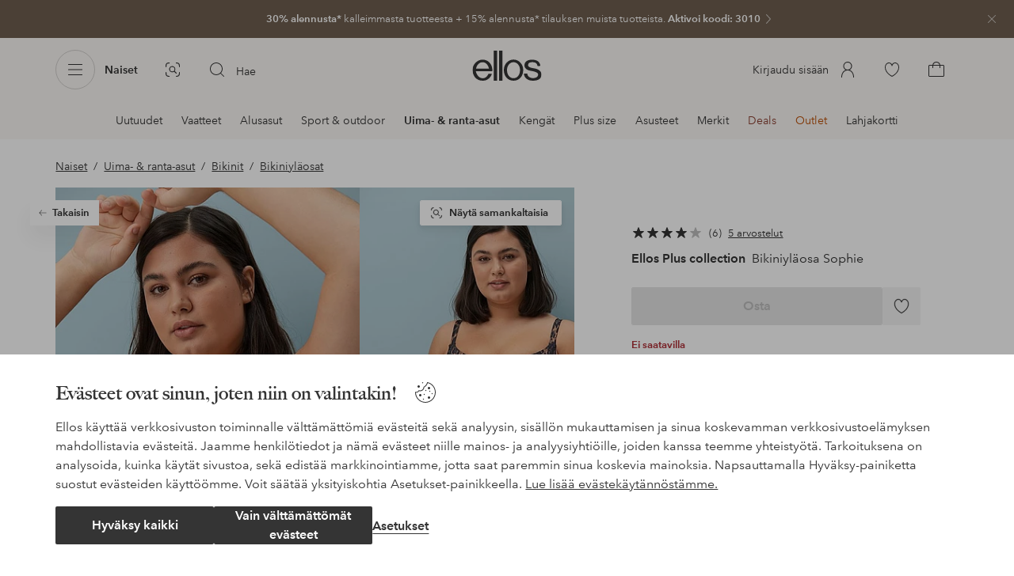

--- FILE ---
content_type: application/javascript; charset=UTF-8
request_url: https://www.ellos.fi/_nuxt/16c7cdf.js
body_size: 295
content:
(window.webpackJsonp=window.webpackJsonp||[]).push([[374],{1109:function(n,e){},1366:function(n,e,t){"use strict";var d=t(1109),f=t.n(d);e.default=f.a},1974:function(n,e,t){"use strict";t.r(e);var d={name:"GiftCard",extends:t(1046).default},f=t(0),l=t(1366),component=Object(f.a)(d,undefined,undefined,!1,null,null,null);"function"==typeof l.default&&Object(l.default)(component);e.default=component.exports}}]);
//# sourceMappingURL=16c7cdf.js.map

--- FILE ---
content_type: application/javascript; charset=UTF-8
request_url: https://www.ellos.fi/_nuxt/520562a.js
body_size: 40584
content:
(window.webpackJsonp=window.webpackJsonp||[]).push([[377],{1028:function(t,e,r){var content=r(1065);content.__esModule&&(content=content.default),"string"==typeof content&&(content=[[t.i,content,""]]),content.locals&&(t.exports=content.locals);(0,r(3).default)("2eecc2ea",content,!0,{sourceMap:!1})},1064:function(t,e,r){"use strict";r(1028)},1065:function(t,e,r){var o=r(2)(function(i){return i[1]});o.push([t.i,".text-area[data-v-375c7020]{display:flex;flex-wrap:wrap;position:relative}.text-area.focused label[data-v-375c7020]{color:$color-green;font-size:.6875rem}.text-area.focused textarea[data-v-375c7020]{border-bottom:.125rem solid $color-green;border-radius:.25rem .25rem 0 0}.text-area.activated label[data-v-375c7020]{color:$color-green;font-size:.6875rem}.text-area.activated textarea[data-v-375c7020]{border-bottom:.125rem solid $color-green;border-radius:.25rem .25rem 0 0}.text-area.disabled label[data-v-375c7020],.text-area.disabled textarea[data-v-375c7020]{background:#f3f3f3;color:$color-steel}.text-area.disabled textarea[data-v-375c7020]{border-bottom-width:.0625rem;border-color:#bebebe;border-radius:.25rem;cursor:not-allowed}.text-area.invalid label[data-v-375c7020]{color:#b03138}.text-area.invalid textarea[data-v-375c7020]{border-bottom:.125rem solid #b03138;border-radius:.25rem .25rem 0 0}.text-area.size-l:not(.focused):not(.activated) label[data-v-375c7020]{font-size:.875rem}.text-area.size-l textarea[data-v-375c7020]{font-size:.875rem;line-height:1.3125rem}.text-area.size-xl label[data-v-375c7020]{left:1rem}.text-area.size-xl:not(.focused):not(.activated) label[data-v-375c7020]{font-size:1rem}.text-area.size-xl textarea[data-v-375c7020]{font-size:1rem;line-height:1.5rem;padding:1.625rem 1rem 1rem}.text-area.size-xl .error-message[data-v-375c7020]{padding:.5rem 1rem 0}.text-area label[data-v-375c7020]{background:#fff;color:#767676;font-size:.8125rem;left:.6875rem;padding:0 .125rem;pointer-events:none;position:absolute;top:.75rem;transition:font-size .2s ease,background .2s ease,color .2s ease}.text-area textarea[data-v-375c7020]{background:#fff;border:.0625rem solid $color-steel;border-radius:.25rem;color:$color-midnight;font-family:AvenirNextLTPro,Tahoma,sans;font-size:.8125rem;font-weight:$font-weight-demi-bold;height:7.5rem;line-height:1.25rem;outline:none;padding:1.5rem .75rem 1rem;resize:none;transition:background .2s ease,border-radius .2s ease,border-width .2s ease,border-color .2s ease;width:100%}.text-area .error-message[data-v-375c7020]{color:#b03138;font-size:.6875rem;padding:.5rem .75rem 0}",""]),o.locals={},t.exports=o},1066:function(t,e,r){var content=r(1114);content.__esModule&&(content=content.default),"string"==typeof content&&(content=[[t.i,content,""]]),content.locals&&(t.exports=content.locals);(0,r(3).default)("6be55dee",content,!0,{sourceMap:!1})},1079:function(t,e,r){"use strict";const o=["m","l","xl"];var n={name:"TextArea",props:{name:{type:String,required:!0},size:{type:String,default:"m",validator:t=>o.includes(t.toLowerCase())},label:String,disabled:{type:Boolean,default:!1},defaultValue:{type:String,default:""},required:{type:Boolean,default:!1},errorMessage:{type:String,default:""}},data(){return{focused:!1,value:this.defaultValue,valid:void 0,invalid:!1,validityState:{badInput:!1,customError:!1,patternMismatch:!1,rangeOverflow:!1,rangeUnderflow:!1,stepMismatch:!1,tooLong:!1,tooShort:!1,typeMismatch:!1,valid:!1,valueMissing:!0}}},mounted(){this.updateValidity(),this.defaultValue&&!this.disabled&&this.checkValidity()},methods:{textareaFocus(){this.focused=!0},textareaBlur(){this.focused=!1,this.checkValidity()},checkValidity(){this.$refs.textarea.checkValidity()&&(this.valid=!0,this.invalid=!1)},handleInvalid(){this.valid=!1,this.invalid=!0},updateValidity(){for(const t in this.$refs.textarea.validity)this.validityState[t]=this.$refs.textarea.validity[t]},reset(){this.value=this.defaultValue}},computed:{status(){return this.invalid?"invalid":this.valid?"valid":null}},watch:{value(t){this.$emit("input",t),t&&(this.checkValidity(),this.updateValidity())},status(t){this.$emit("state",t)}}},l=(r(1064),r(0)),component=Object(l.a)(n,function(){var t=this,e=t._self._c;return e("div",{staticClass:"text-area",class:[`size-${t.size.toLowerCase()}`,{focused:t.focused,activated:t.value.length,disabled:t.disabled,valid:t.valid,invalid:t.invalid}]},[t.label?e("label",{class:{min:t.focused||t.value},attrs:{for:t.name}},[t._v(t._s(t.label))]):t._e(),t._v(" "),e("textarea",{directives:[{name:"model",rawName:"v-model",value:t.value,expression:"value"}],ref:"textarea",attrs:{id:t.name,name:t.name,required:t.required,disabled:t.disabled},domProps:{value:t.value},on:{invalid:t.handleInvalid,focus:t.textareaFocus,blur:t.textareaBlur,input:function(e){e.target.composing||(t.value=e.target.value)}}}),t._v(" "),t.invalid&&t.errorMessage.length?e("span",{staticClass:"error-message"},[t._v("\n    "+t._s(t.errorMessage)+"\n  ")]):t._e()])},[],!1,null,"375c7020",null);e.a=component.exports},1091:function(t,e,r){"use strict";r.r(e);r(1007),r(1008),r(1009),r(1010),r(1011),r(1012),r(1013),r(1014),r(1015),r(1016),r(1017),r(1018),r(1019),r(1020),r(1021),r(1022);var o=r(189),n=r(183),l=r(5);const{props:d,...c}=o.default,{button:h,feed:m,narrow:f,products:y,styles:v,subtitle:k,title:title,stillImage:w,visualSearch:S,btnColor:z,viewAll:$,darkModeText:_,backgroundColor:C,...x}=d;c.props=x;var P={extends:c,props:{feed:{type:Boolean,default:!1},json:{type:Object,required:!1},useSkeleton:{type:Boolean,default:!1},abtest120:{type:[Boolean,String],default:!1}},mixins:[n.b],data(){return{products:[],loading:this.useSkeleton}},async fetch(){var t,e,r,o,n,d,c,h,m;if(this.json.hide)return;if(!0===this.json.showForDropship&&!1===this.json.isDropship)return;let f=this.json.products;const y=new URLSearchParams;if(y.append("inStockFilter",!0),null!==(t=this.json)&&void 0!==t&&t.businessPage&&y.append("businessPage",this.json.businessPage),this.json.articles)y.append("articles",this.json.articles.split(",").join("|")),f=await this.$api(`/lineup?${y.toString()}`);else if(this.json.category){const t=this.json.category.replace(/^\/|\/$/g,"");if(y.append("category",t),this.json.campaign){var v;y.delete("inStockFilter"),y.append("campaign",this.json.campaign),null!==(v=this.json)&&void 0!==v&&v.businessPage&&(y.delete("businessPage"),y.append("businessRule",this.json.businessPage));f=(await this.$api(`/articles/?${y.toString()}`)).articles}else f=await this.$api(`/lineup?${y.toString()}`)}else if(this.json.campaign)y.append("campaign",this.json.campaign),f=await this.$api(`/lineup?${y.toString()}`);else if(this.json.brand)y.append("brand",this.json.brand),f=await this.$api(`/lineup?${y.toString()}`);else if(this.json.attribute&&this.json[this.json.attribute])f=this.json[this.json.attribute].products;else if(this.json.attribute&&null!==(e=this.json.product)&&void 0!==e&&null!==(e=e.article)&&void 0!==e&&e.lineups[this.json.attribute]){var k;y.append("articles",null===(k=this.json.product)||void 0===k||null===(k=k.article)||void 0===k?void 0:k.lineups[this.json.attribute]),f=await this.$api(`/lineup?${y.toString()}`)}else if(this.json.attribute&&"series"===this.json.attribute&&null!==(r=this.json.product)&&void 0!==r&&r.series){var w,S,z;y.delete("inStockFilter"),y.append("series",this.json.product.series),this.json.currentDepartment&&null!==(w=this.json.product)&&void 0!==w&&w.department&&y.append("department",this.json.product.department);const t=[];this.json.currentBrand&&null!==(S=this.json.product)&&void 0!==S&&S.seoPathField&&t.push(`brands=${this.json.product.seoPathField}`),this.json.currentColor&&null!==(z=this.json.product)&&void 0!==z&&null!==(z=z.article)&&void 0!==z&&z.baseColor&&t.push(`colors=${this.json.product.article.baseColor}`),t.length&&y.append("filters",t.join("&"));f=(await this.$api(`/articles/?${y.toString()}`)).articles}else if(this.json.attribute&&"relation"===this.json.attribute&&null!==(o=this.json.product)&&void 0!==o&&null!==(o=o.article)&&void 0!==o&&o.relation){var $,_,C;y.delete("inStockFilter"),y.append("relation",this.json.product.article.relation),this.json.currentDepartment&&null!==($=this.json.product)&&void 0!==$&&$.department&&y.append("department",this.json.product.department);const t=[];this.json.currentBrand&&null!==(_=this.json.product)&&void 0!==_&&_.seoPathField&&t.push(`brands=${this.json.product.seoPathField}`),this.json.currentColor&&null!==(C=this.json.product)&&void 0!==C&&null!==(C=C.article)&&void 0!==C&&C.baseColor&&t.push(`colors=${this.json.product.article.baseColor}`),t.length&&y.append("filters",t.join("&"));f=(await this.$api(`/articles/?${y.toString()}`)).articles}else if(this.json.favorites&&null!==(n=this.$store.state)&&void 0!==n&&null!==(n=n.favorites)&&void 0!==n&&null!==(n=n.items)&&void 0!==n&&n.length){const t=this.$store.state.favorites.items.map(t=>t.articleNumber);y.append("articles",t.join("|")),f=await this.$api(`/lineup?${y.toString()}`)}else if(this.json.recentlyViewed&&null!==(d=this.$store.state)&&void 0!==d&&null!==(d=d.recentlyViewed)&&void 0!==d&&null!==(d=d.list)&&void 0!==d&&d.length){const t=this.$store.state.recentlyViewed.list.filter(t=>t!==this.id);y.append("articles",t.join("|")),f=await this.$api(`/lineup?${y.toString()}`)}else if(null!==(c=this.$store.state.visualSearch.cmsData)&&void 0!==c&&c.enabled&&this.json.visualSearch&&null!==(h=this.json.product)&&void 0!==h&&h.article){var x;const t=this.json.product.article.id,image=null===(x=this.availableImage)||void 0===x?void 0:x.originalUrl,e=await this.$api("/visualSearch/similars",{method:"POST",headers:{"content-type":"application/json"},body:JSON.stringify({sku:t,img:image})});(null==e?void 0:e.statusCode)>399?(this.loading=!1,f=[]):f=e}else if(this.json.recommendationId)try{var P;const t=[...Array.isArray(this.json.filters)?null===(P=this.json.filters)||void 0===P?void 0:P.filter(t=>"recommendation"===t.filterType).map(t=>({property:t.property,constraint:{type:"string",operator:t.operator,operands:[{type:"constant",value:t.value}]}})):[],...this.json.productId?[{property:"product_id",constraint:{type:"string",operator:"does not contain",operands:[{type:"constant",value:this.json.productId.split("-")[0]}]}}]:[]];await Object(l.waitFor)(()=>{var t;return null===(t=window)||void 0===t?void 0:t.exponea},3e3);const e=this.json.productId,r=await Object(l.getRecommendationArticleNumbers)(this.json.recommendationId,this.articlesLimit,!1,e,[...Array(4)].map((t,i)=>this.getCategoryLabel(i)),t);r&&r.length&&(y.append("articles",r.join("|")),f=await this.$api(`/lineup?${y.toString()}`))}catch(t){f=[]}if(null!==(m=f)&&void 0!==m&&m.length){var I;let t=this.articlesLimit;this.feed&&t%2==0&&(t=t>9?9:t-1),f=this.filterArticles(f,this.json.filters),f=await this.getCampaigns(f),null!==(I=this.json)&&void 0!==I&&null!==(I=I.product)&&void 0!==I&&I.article.id&&(f=f.filter(article=>article.id!==this.json.product.article.id));const e=this.json.minSize||1;f.length<e?this.products=[]:this.products=f.slice(0,t),this.loading=!1}},computed:{articlesLimit(){return this.json.maxSize||10},limited(){return this.$store.state.ui.SSR},button(){return this.json.button?{label:this.json.button.label,path:this.json.button.path}:{}},backgroundColor(){return this.json.backgroundColor},darkModeText(){return this.json.darkModeText},narrow(){return"pdp"!==this.json.layout},styles:()=>[],stillImage(){return this.json.stillImage},visualSearch(){return this.json.visualSearch&&!this.abtest120},availableImage(){var t,e,r;return(null===(t=this.json.product)||void 0===t||null===(t=t.article)||void 0===t?void 0:t.images.find(img=>"Fs"===img.type))||(null===(e=this.json.product)||void 0===e||null===(e=e.article)||void 0===e?void 0:e.images.find(img=>"Fm"===img.type))||(null===(r=this.json.product)||void 0===r||null===(r=r.article)||void 0===r?void 0:r.images[0])},btnColor(){return this.json.btnColor},subtitle(){return{text:this.json.subtitle,centered:"pdp"!==this.json.layout}},SSR(){return this.$store.state.ui.SSR},title(){return{text:this.json.title,centered:"pdp"!==this.json.layout}},userScrolled(){return this.$store.state.ui.scrollTop>0},viewAll(){if(this.json.viewAll)return{label:this.json.viewAll.label,path:this.json.viewAll.path}}},methods:{filterArticles(t,e){if(null==e||!e.length)return t;const r=new Set,o=new Set,n=new Set,l=new Set,d=new Set,c=new Set,h=new Set,m=new Set,f=new Set,y=new Set;e.forEach(filter=>{"default"===filter.filterType&&(filter.articles&&filter.articles.split(",").forEach(t=>("Show"===filter.state?r:o).add(t.trim())),filter.categories&&filter.categories.split(",").forEach(t=>("Show"===filter.state?n:l).add(t.trim().toLowerCase())),filter.campaigns&&filter.campaigns.split(",").forEach(t=>("Show"===filter.state?d:c).add(t.trim())),filter.brands&&filter.brands.split(",").forEach(t=>("Show"===filter.state?h:m).add(t.trim())),filter.colors&&filter.colors.split(",").forEach(t=>("Show"===filter.state?f:y).add(t.trim())))});return t.filter(article=>{var t,e,v,k,w,S;const z=r.has(article.id),$=o.has(article.id),_=(null===(t=article.categories)||void 0===t?void 0:t.some(t=>n.has(t.toLowerCase())))||!1,C=(null===(e=article.categories)||void 0===e?void 0:e.some(t=>l.has(t.toLowerCase())))||!1,x=(null===(v=article.campaigns)||void 0===v?void 0:v.some(t=>d.has(t.name)))||!1,P=(null===(k=article.campaigns)||void 0===k?void 0:k.some(t=>c.has(t.name)))||!1,I=h.has(article.subBrandSeo),F=m.has(article.subBrandSeo),T=(null===(w=article.baseColors)||void 0===w?void 0:w.some(t=>f.has(t)))||!1,L=(null===(S=article.baseColors)||void 0===S?void 0:S.some(t=>y.has(t)))||!1;return!($||C||P||F||L)&&(!(r.size||n.size||d.size||h.size||f.size)||(z||_||x||I||T))})},getCategoryLabel(t){var e;return null!==(e=this.json.breadcrumbs)&&void 0!==e&&e.length?t>0&&void 0===this.json.breadcrumbs[t]?this.getCategoryLabel(t-1):this.json.breadcrumbs[t].label:""},getImageRatio:t=>Object(l.imageRatio)(t),getName:()=>"",getType:()=>"",emitAction(data){const t=Object(l.findProductAndIndexById)(this.products,data.productId);this.$store.commit("setProductOptions",{index:t.index||data.index,listId:this.json.trackingId,listName:this.json.title||this.json.trackingId.replace(/_/g," ")})},isIntersected(){this.products.length&&this.trackLineup()},emitMoveEnd(){this.trackLineup(!0)},showMoreSimilars(){var t;const e=this.json.product.article.id,image=null===(t=this.availableImage)||void 0===t?void 0:t.url.replace("&mw={size}","&mw=334&fmt=webp"),data=JSON.stringify({sku:e,img:image});this.$store.dispatch("visualSearch/getBounds",{reqBody:data,route:this.$route,searchType:"click show similar search",preview:image})},async trackLineup(t){Object(l.trackProductList)(this.products.map((article,i)=>({...article,index:i+1,brand:article.subBrand,price:article.currentPrice,variantId:article.id,discount:article.originalPrice-article.currentPrice})),null,this.$store,this.$i18n.localeProperties,t?{eventAction:"click_view_more"}:{},{listId:this.json.trackingId,listName:this.json.title||this.json.trackingId.replace(/_/g," ")})}},watch:{products(t){const e=window.matchMedia("(min-width: 62em)").matches;null!=t&&t.length&&this.abtest120&&!e&&this.$EgTrackingService.activateActionTracking("activate-t120")},"$store.state.favorites.items":function(){this.json.favorites&&this.$nextTick(()=>{this.$fetch()})},"$store.state.recentlyViewed.lineup":function(){this.json.recentlyViewed&&this.$fetch()},hasSufficientProducts(){this.products.length&&this.$nextTick(()=>{const element=this.$el,t=new IntersectionObserver(e=>{e.forEach(e=>{e.isIntersecting&&(this.isIntersected(),t.disconnect())})});t.observe(element)})},userScrolled(t){if(!t||!this.limited)return;const e=this.json.products.length;this.limited=!1,this.articlesLimit<e&&(this.articlesLimit=e)}}},I=r(0),component=Object(I.a)(P,undefined,undefined,!1,null,null,null);e.default=component.exports},1113:function(t,e,r){"use strict";r(1066)},1114:function(t,e,r){var o=r(2)(function(i){return i[1]});o.push([t.i,".gift-card-form-container{background:#343434cc;height:100vh;left:0;overflow:hidden;position:fixed;top:0;width:100vw;z-index:10}.gift-card-form-container.v-enter-active,.gift-card-form-container.v-leave-active{transition:opacity .3s ease}.gift-card-form-container.v-enter-active .gift-card-form-wrapper .gift-card-form,.gift-card-form-container.v-leave-active .gift-card-form-wrapper .gift-card-form{transition:transform .3s ease}.gift-card-form-container.v-enter,.gift-card-form-container.v-leave-to{opacity:0}.gift-card-form-container.v-enter .gift-card-form-wrapper .gift-card-form,.gift-card-form-container.v-leave-to .gift-card-form-wrapper .gift-card-form{transform:translate3d(0,2.5rem,0)}.gift-card-form-container .gift-card-form-wrapper{align-items:flex-start;display:flex;justify-content:center;min-height:100%;padding:.75rem;width:100%}.gift-card-form-container .gift-card-form-wrapper .gift-card-form{background:#fff;display:flex;flex-wrap:wrap;justify-content:center;max-width:40rem;padding:1.5rem 1rem;width:100%}.gift-card-form-container .gift-card-form-wrapper .gift-card-form h3,.gift-card-form-container .gift-card-form-wrapper .gift-card-form p{max-width:30rem;text-align:center;width:100%}.gift-card-form-container .gift-card-form-wrapper .gift-card-form p{margin:.75rem 0 2rem}.gift-card-form-container .gift-card-form-wrapper .gift-card-form .field{margin-bottom:1.5rem;width:100%}.gift-card-form-container .gift-card-form-wrapper .gift-card-form .field .input-field,.gift-card-form-container .gift-card-form-wrapper .gift-card-form .field.full{width:100%}.gift-card-form-container .gift-card-form-wrapper .gift-card-form .button-wrapper{display:flex;flex-wrap:wrap;justify-content:center;width:100%}.gift-card-form-container .gift-card-form-wrapper .gift-card-form .button-wrapper a:first-child,.gift-card-form-container .gift-card-form-wrapper .gift-card-form .button-wrapper button:first-child{margin-right:1rem}@media (min-width:36em){.gift-card-form-container .gift-card-form-wrapper{padding:3rem}.gift-card-form-container .gift-card-form{padding:2rem}}@media (min-width:62em){.gift-card-form-container .gift-card-form-wrapper{padding:3rem}.gift-card-form-container .gift-card-form-wrapper .gift-card-form .field{width:50%}.gift-card-form-container .gift-card-form-wrapper .gift-card-form .field:not(.full){padding:0 .75rem 0 0}.gift-card-form-container .gift-card-form-wrapper .gift-card-form .field:not(.full):nth-child(2n){padding:0 0 0 .75rem}}",""]),o.locals={},t.exports=o},1137:function(t,e){},1149:function(t,e,r){"use strict";var o=r(5),n=r(25),l=r(8),d=r(1023),c={components:{TextArea:r(1079).a,InputField:d.a,CtaOutline:n.a,CtaSolid:l.a},props:{sku:{type:String,required:!0},title:{type:String,required:!1}},data(){return{giftCardForm:{show:!1,email:{value:"",label:this.$i18n.t("product.giftCardForm.emailField.label"),error:""},giftCardDescription:this.$i18n.t("product.giftCardForm.giftCardDescription"),greeting:{value:"",label:this.$i18n.t("product.giftCardForm.greetingField.label"),error:""},name:{value:"",label:this.$i18n.t("product.giftCardForm.nameField.label"),error:""},abortButton:this.$i18n.t("product.giftCardForm.abortButton"),submitButton:this.$i18n.t("product.giftCardForm.submitButton")}}},watch:{"$store.state.giftCardFormVisible":{immediate:!0,handler(t){this.giftCardForm.show=t}}},methods:{async addGiftCardToCart(){let data={sku:this.sku,quantity:1};data={products:[{...data,giftCard:{recipientName:this.giftCardForm.name.value,recipientEmail:this.giftCardForm.email.value,greetingMessage:this.giftCardForm.greeting.value},properties:this.$store.state.productOptions}]},this.$emit("addToBasket",data)},attemptSaveFormDetails(){let t=!0;if(this.$refs.emailField.checkValidity(),this.$refs.emailField.updateValidity(),this.$refs.greetingField.checkValidity(),this.$refs.greetingField.updateValidity(),this.$refs.emailField.validityState.valueMissing){t=!1;const e="product.giftCardForm.emailField.emptyError";this.giftCardForm.email.error=this.$i18n.t(e),this.trackErrors(e,"email")}else if(this.$refs.emailField.validityState.typeMismatch){t=!1;const e="product.giftCardForm.emailField.invalidError";this.giftCardForm.email.error=this.$i18n.t(e),this.trackErrors(e,"email")}else this.giftCardForm.email.error="";if(this.$refs.nameField.validityState.valueMissing){t=!1;const e="product.giftCardForm.nameField.emptyError";this.trackErrors(e,"name"),this.giftCardForm.name.error=this.$i18n.t(e)}else this.giftCardForm.name.error="";if(this.$refs.greetingField.validityState.valueMissing){t=!1;const e="product.giftCardForm.greetingField.emptyError";this.giftCardForm.greeting.error=this.$i18n.t(e),this.trackErrors(e,"greeting")}else this.giftCardForm.greeting.error="";t&&this.addGiftCardToCart()},closeGiftCardForm(){this.giftCardForm.show=!1,this.$store.commit("setGiftCardFormVisiblity",!1)},formInput(t,e){this.giftCardForm[t].value=e},trackErrors(t,e){Object(o.trackFormError)({errorId:t,fieldId:e,formName:"GiftCardForm"})}}},h=(r(1113),r(0)),component=Object(h.a)(c,function(){var t=this,e=t._self._c;t._self._setupProxy;return e("transition",[e("article",{directives:[{name:"show",rawName:"v-show",value:t.giftCardForm.show,expression:"giftCardForm.show"}],staticClass:"gift-card-form-container",on:{click:t.closeGiftCardForm}},[e("div",{staticClass:"gift-card-form-wrapper"},[e("div",{staticClass:"gift-card-form",on:{click:function(t){t.stopPropagation()}}},[t.title?e("h3",[t._v("\n          "+t._s(t.title)+"\n        ")]):t._e(),t._v(" "),e("p",[t._v(t._s(t.giftCardForm.giftCardDescription))]),t._v(" "),e("div",{staticClass:"field"},[e("input-field",{ref:"emailField",attrs:{"always-check":!0,name:"email",type:"email",pattern:".+@.+\\.+.*",label:t.giftCardForm.email.label,size:"xl",required:!0,"error-message":t.giftCardForm.email.error},on:{input:function(e){return t.formInput("email",...arguments)}}})],1),t._v(" "),e("div",{staticClass:"field"},[e("input-field",{ref:"nameField",attrs:{"always-check":!0,name:"name",type:"text",label:t.giftCardForm.name.label,size:"xl",required:!0,"error-message":t.giftCardForm.name.error},on:{input:function(e){return t.formInput("name",...arguments)}}})],1),t._v(" "),e("div",{staticClass:"field full"},[e("text-area",{ref:"greetingField",attrs:{name:"greeting",label:t.giftCardForm.greeting.label,size:"xl",required:!0,"error-message":t.giftCardForm.greeting.error},on:{input:function(e){return t.formInput("greeting",...arguments)}}})],1),t._v(" "),e("div",{staticClass:"button-wrapper"},[e("cta-outline",{attrs:{label:t.giftCardForm.abortButton,type:"primary",size:"l"},on:{click:t.closeGiftCardForm}}),t._v(" "),e("cta-solid",{attrs:{label:t.giftCardForm.submitButton,type:"primary",size:"l"},on:{click:t.attemptSaveFormDetails}})],1)])])])])},[],!1,null,null,null);e.a=component.exports},1231:function(t,e,r){var content=r(1454);content.__esModule&&(content=content.default),"string"==typeof content&&(content=[[t.i,content,""]]),content.locals&&(t.exports=content.locals);(0,r(3).default)("79e6d8bc",content,!0,{sourceMap:!1})},1233:function(t,e,r){var content=r(1458);content.__esModule&&(content=content.default),"string"==typeof content&&(content=[[t.i,content,""]]),content.locals&&(t.exports=content.locals);(0,r(3).default)("1a2f0f9a",content,!0,{sourceMap:!1})},1235:function(t,e,r){var content=r(1462);content.__esModule&&(content=content.default),"string"==typeof content&&(content=[[t.i,content,""]]),content.locals&&(t.exports=content.locals);(0,r(3).default)("0f7d42c1",content,!0,{sourceMap:!1})},1236:function(t,e,r){var content=r(1464);content.__esModule&&(content=content.default),"string"==typeof content&&(content=[[t.i,content,""]]),content.locals&&(t.exports=content.locals);(0,r(3).default)("642b5f56",content,!0,{sourceMap:!1})},1237:function(t,e,r){var content=r(1466);content.__esModule&&(content=content.default),"string"==typeof content&&(content=[[t.i,content,""]]),content.locals&&(t.exports=content.locals);(0,r(3).default)("5d944729",content,!0,{sourceMap:!1})},1238:function(t,e,r){var content=r(1468);content.__esModule&&(content=content.default),"string"==typeof content&&(content=[[t.i,content,""]]),content.locals&&(t.exports=content.locals);(0,r(3).default)("24173690",content,!0,{sourceMap:!1})},1239:function(t,e,r){var content=r(1470);content.__esModule&&(content=content.default),"string"==typeof content&&(content=[[t.i,content,""]]),content.locals&&(t.exports=content.locals);(0,r(3).default)("eea0c374",content,!0,{sourceMap:!1})},1453:function(t,e,r){"use strict";r(1231)},1454:function(t,e,r){var o=r(2)(function(i){return i[1]});o.push([t.i,'.product-details{margin-top:2rem;padding:0 1rem 3rem;position:relative}.product-details .information-push{margin:1rem 0}.product-details .information-push.push-payment{background-color:#ededfe}.product-details .information-push.push-payment .infomation-push-title,.product-details .information-push.push-payment .information-push-icon svg{color:#5738bf}.product-details .information-push.push-payment .infomation-push-title.ui-icon-elpy,.product-details .information-push.push-payment .information-push-icon svg.ui-icon-elpy{height:3rem;width:3rem}.product-details .information-push.push-payment .information-push-icon{background-color:#ededfe}.product-details.expanded .product-details-wrapper{height:100%}.product-details.expanded .product-details-content:after,.product-details.expanded .product-details-wrapper:after{opacity:0;transition-delay:.25s}.product-details.no-reviews .product-details-content{padding:2rem 1rem 5.125rem}.product-details.no-reviews .product-details-content:after{background-image:linear-gradient(0deg,#fff,#fff 8.125rem,#fff0 50%)}.product-details.no-reviews .product-rating-wrapper{bottom:2rem;color:#4747473d;display:flex;flex-wrap:wrap;justify-content:center;left:0;line-height:1.125rem;padding:0;position:absolute;width:100%;z-index:3}.product-details.no-reviews .product-rating-wrapper>p{color:#767676;font-size:.8125rem;margin:0}.product-details.no-reviews .product-rating-wrapper>p .text-button{--text-button-weight:normal;margin-left:1rem}.product-details.no-reviews .product-details-expand{bottom:5.125rem}.product-details.collapsible{margin-top:0;padding:0}.product-details.collapsible .product-details-edito{padding:0}.product-details.collapsible .product-details-intro p{margin-top:0}.product-details.collapsible .product-details-title{font-size:1rem;line-height:1.5}.product-details.collapsible .item-collapsible-title{font-size:1.125rem}.product-detail-media,.product-detail-media picture{display:none}.product-details-content{background-color:#fff;box-shadow:0 8px 16px 0 #3434340f;padding:2rem 1rem;position:relative;z-index:1}.product-details .product-details-content:after{background-image:linear-gradient(0deg,#fff,#fff 5rem,#fff0 50%);bottom:0;content:"";height:100%;left:0;pointer-events:none;position:absolute;transition:opacity .15s linear;width:100%}.product-details-wrapper{height:12.5rem;transition:height .35s cubic-bezier(.25,.46,.45,.94)}.product-details .product-details-wrapper{margin-bottom:3rem;overflow:hidden}.product-details .product-details-wrapper>:last-child{margin-bottom:3rem}.product-details-title{font-size:1rem;font-weight:400}.product-details-title a{font-weight:600}.product-details-edito{font-size:.875rem;padding:0 1rem}.product-details-edito>*{margin:1rem 0;padding:0}.product-details-edito>:first-child{margin-top:0}.product-details-intro{margin-bottom:1.5rem}.product-details-expand{bottom:2rem;left:0;margin:0 2rem;position:absolute;width:calc(100% - 4rem);z-index:2}.product-details-expand .ui-icon-expand-more{transition:transform .3s}.product-details-expand[aria-expanded=true] .ui-icon-expand-more{transform:scaleY(-1)}.product-details-download-link{margin-left:-.5rem}.product-details-download-link svg{vertical-align:middle}.product-details-download-link a{font-size:.875rem;left:.25rem;position:relative;top:.125rem}.item-collapsible-title{align-items:center;background:none;border:0;border-radius:0;display:flex;font-weight:700;justify-content:space-between;min-height:3.625rem;padding:0;transition:border-bottom-color 0s cubic-bezier(.25,.46,.45,.94) 0s;width:100%}.item-collapsible-title .ui-icon-expand-more{transform:rotate(180deg);transition:transform .16s cubic-bezier(.25,.46,.45,.94)}.item-collapsible-title[aria-expanded=false]{border-bottom-color:#e5e5e5;transition-delay:.16s}.item-collapsible-title[aria-expanded=false] .ui-icon-expand-more{transform:rotate(0deg)}.item-collapsible{border-bottom:1px solid #e5e5e5}.item-collapsible:first-child{border-top:1px solid #e5e5e5;margin-top:1.5rem}.item-collapsible .collapsible-container{display:flex;flex-direction:column}.item-collapsible .collapsible-container .size-feel{display:flex;flex-direction:column;gap:1.5rem;margin:0 0 1.5rem;padding:0}.item-collapsible .collapsible-container .size-feel .model-fit{font-family:$font-family-body;font-size:.875rem;font-weight:400;letter-spacing:0;margin:0}.item-collapsible .collapsible-container .size-feel div .size-and-fit-show-all-reviews{font-size:.875rem;font-weight:400;-webkit-text-decoration:underline;text-decoration:underline}.item-collapsible .collapsible-container .size-feel div .size-and-fit-show-all-reviews *{background-image:none}.item-collapsible .collapsible-container .size-guide-prompt{font-size:.875rem;margin-top:0}.item-collapsible .collapsible-container .size-guide-cta{border-color:#bebebe;font-size:.875rem;height:2.5rem;margin-bottom:1.5rem;padding:.625rem .75rem;width:-moz-fit-content;width:fit-content}@media (min-width:62em){.product-details{margin-top:2rem;padding:0 0 3rem}.product-details.collapsible{padding-bottom:0}.product-details-title{font-size:1.125rem}.product-details-edito,.product-details.collapsible .product-details-title{font-size:1rem}.product-detail-media{margin:-3rem -2rem -33.33333333333333%;overflow:hidden;position:relative}.product-detail-media:after{background-image:linear-gradient(to top left,currentColor,currentColor 50%,#0000 0,#0000);bottom:-1px;color:#fff;content:"";height:41.66666666666667%;left:0;position:absolute;width:100%}.product-detail-media.no-image{height:100%;max-height:100%;width:100%}.product-detail-media .product-detail-background{height:100%;padding-top:0;width:50%}.product-details-content{box-shadow:0 4px 8px 0 #00000014}.product-details-wrapper{height:16rem}.product-details-collapsible-title{font-size:1.125rem;min-height:3.8125rem}}@media (min-width:75em){.product-details.no-reviews .product-details-content{padding:2.875rem 1.4375rem 7.375rem}.product-details.no-reviews .product-details-content:after{background-image:linear-gradient(0deg,#fff,#fff 10.375rem,#fff0 50%)}.product-details.no-reviews .product-details-content .product-rating-wrapper{bottom:2.875rem;padding:.25rem 0}.product-details.no-reviews .product-details-content .product-details-expand{bottom:7.375rem}.product-details .product-details-content:after{background-image:linear-gradient(0deg,#fff,#fff 5.875rem,#fff0 50%)}.product-details .product-details-wrapper{height:15.125rem}.product-details .product-details-edito{padding:0 1.4375rem}.product-details .product-details-expand{bottom:2.875rem;left:50%;margin:0;max-width:18rem;transform:translateX(-50%);width:calc(100% - 5.75rem)}}',""]),o.locals={},t.exports=o},1457:function(t,e,r){"use strict";r(1233)},1458:function(t,e,r){var o=r(2)(function(i){return i[1]});o.push([t.i,".product-gallery{--product-gallery-item-opacity:0.85;position:relative}.product-gallery:has(.product-gallery-skeleton){animation:product-gallery 1.25s .3s infinite;background-color:#f9f9f9;background-image:linear-gradient(90deg,#f9f9f9,#fff 20%,#fff 30%,#f9f9f9 50%);background-size:200%;border-radius:4px}@keyframes product-gallery{0%{background-position:100% 0}to{background-position:-100% 0}}.product-gallery .labels{bottom:1.5rem;left:0;list-style-type:none;margin:0;padding-left:0;pointer-events:none;position:absolute;z-index:3}.product-gallery .labels li{display:block}.product-gallery .labels li img{height:1.5rem;vertical-align:bottom;width:auto}.product-gallery .labels li+li{margin-top:.25rem}.product-gallery .labels .media-image{background-color:initial;height:auto;padding:0;width:auto}.product-gallery .labels .media-image img{display:block}.product-gallery .cta.variant-white{box-shadow:0 2px 4px 0 #3434340a,0 4px 8px 0 #3434340a,0 6px 16px 0 #3434340a;height:2rem;margin:1rem;padding:.75rem;position:absolute;right:0;top:0;z-index:1}.product-gallery .cta.variant-white .ui-icon-visual-search-m{stroke:#343434;stroke-width:.03125rem;margin-right:.5rem}.product-gallery .cta.variant-white .contents{line-height:1.3125rem}.product-gallery-skeleton{aspect-ratio:83/125;width:80%}.product-gallery-items{display:flex;list-style:none;margin:0;padding:0}.product-gallery-item{background-color:#343434;flex:0 0 auto;width:80%}.product-gallery-item:first-child{--product-gallery-item-opacity:1}.product-gallery-item button{border-width:0;opacity:var(--product-gallery-item-opacity)}.product-gallery-item button,.product-gallery-trigger{background-color:initial;display:block;margin:0;padding:0;width:100%}.product-gallery-trigger{border:0}.product-gallery-single{background-color:#f3f3f3;margin:0}.product-gallery-single .product-gallery-item{margin:0 auto}.product-gallery-progress{bottom:2rem;position:absolute;right:1rem;z-index:3}@media (min-width:22.5em){.product-gallery-item,.product-gallery-skeleton{width:87.46666666666667%}}@media (min-width:62em){.product-gallery{--product-gallery-item-opacity:0.32}.product-gallery-item,.product-gallery-skeleton{width:58.63192182410424%}.product-gallery-item{background-color:initial;box-sizing:initial}li.product-gallery-item:last-child{padding-right:20.68403908794788%}.product-gallery-item button{position:relative}.product-gallery-item .product-gallery-alternate.media-image{left:0;opacity:.5;position:absolute;top:0;transition:opacity .25s cubic-bezier(.25,.46,.45,.94)}.product-gallery-item .product-gallery-alternate.media-image.reveal{opacity:1}.product-gallery-item .product-gallery-alternate.media-image.v-enter,.product-gallery-item .product-gallery-alternate.media-image.v-leave-to{opacity:0}.product-gallery-single .product-gallery-item{margin:0 auto}.product-gallery-navigation{display:flex;justify-content:space-between;left:0;pointer-events:none;position:absolute;top:50%;width:100%}.product-gallery-navigation .slider-controller{pointer-events:auto}}",""]),o.locals={},t.exports=o},1461:function(t,e,r){"use strict";r(1235)},1462:function(t,e,r){var o=r(2)(function(i){return i[1]});o.push([t.i,".tailor-made__link{display:flex;margin-bottom:1rem}.tailor-made__link p{font-size:.875rem;margin:0}.tailor-made__link a{font-weight:400;margin-left:.25rem}.tailor-made__width-selector{border-color:#343434;font-weight:400;margin-bottom:1rem;padding-left:.8125rem}.tailor-made__width-selector .loading-dots{color:#343434}.tailor-made .cta .contents{justify-content:space-between}.tailor-made .cta .contents span:first-child{font-weight:700;padding-left:0;padding-top:.9375rem}.tailor-made .cta .contents .sub-label{color:#767676;font-size:.875rem}.tailor-made span.tailor-made__size-input{width:100%}.tailor-made span.tailor-made__size-input .input-field-main{border-radius:0;padding-left:.8125rem}.tailor-made span.tailor-made__size-input .input-field-main:hover{border-color:#343434}.tailor-made span.tailor-made__size-input.input-field span.input-field-main:after{background-color:initial}.tailor-made span.tailor-made__size-input .input-field-append{color:#343434;font-size:.875rem;font-weight:700}.tailor-made span.tailor-made__size-input label{font-size:.875rem}.tailor-made span.tailor-made__size-input .ui-icon-check,.tailor-made span.tailor-made__size-input .ui-icon-error-circle-outline-s{display:none}.tailor-made span.tailor-made__size-input.input-field.invalid .input-field-append{color:#b03138}.tailor-made span.tailor-made__size-input.input-field.invalid .input-field-error{color:#b03138;font-size:.75rem;line-height:1.125rem;padding-bottom:0;padding-left:0;padding-right:0}.tailor-made span.tailor-made__size-input.input-field.invalid .input-field-label{color:#b03138}.tailor-made span.tailor-made__size-input.input-field.invalid span.input-field-main.filled:after,.tailor-made span.tailor-made__size-input.input-field.invalid span.input-field-main:after{background-color:#b03138;color:#b03138}.tailor-made span.tailor-made__size-input.input-field input{font-size:.875rem;font-weight:700}.tailor-made span.tailor-made__size-input.input-field:not(.focused):not(.filled) label.input-field-label{top:50%;transform:translateY(-50%)}.tailor-made span.tailor-made__size-input.input-field.filled label.input-field-label,.tailor-made span.tailor-made__size-input.input-field.focused label.input-field-label{top:1rem;transform:translateY(-50%)}.tailor-made-info .content{padding:1.5rem}.tailor-made-info .content p{line-height:1.3125rem}.tailor-made-info .content h3{line-height:1.6875rem}.tailor-made-info .content h4{line-height:1.5rem}.tailor-made-info .section-header{color:#343434;font-size:1.125rem;font-weight:700;margin-bottom:1rem}.tailor-made-info .section-desc{font-size:.875rem;margin-bottom:1rem}.tailor-made-info .section-topic,.tailor-made-info .section-topic .section-topic-group{margin-bottom:1.5rem}.tailor-made-info .section-topic .section-topic__title{font-size:.875rem;font-weight:700;margin-bottom:.5rem}.tailor-made-info .section-topic .section-topic__question-group{border-left:3px solid #e5e5e5}.tailor-made-info .section-topic .section-topic__question-group .question-answer-group{margin-bottom:1rem;padding-left:1.1875rem}.tailor-made-info .section-topic .section-topic__question-group .question-answer-group p{font-size:.875rem;margin:0}.tailor-made-info .section-topic .section-topic__question-group .question-answer-group .question{color:#767676;margin-bottom:.25rem}.tailor-made-info .section-topic .section-topic__pill{background-color:#fdf5ea;border-radius:.8125rem;color:#bc4f06;display:initial;font-size:.75rem;line-height:1.125rem;margin-top:.25rem;padding:.25rem 1rem}.tailor-made-info .section-topic .section-topic__img{margin-top:1rem}.tailor-made-info .footer p{font-size:.875rem;font-style:italic;line-height:1.3125rem;margin:0}.tailor-made-info .footer .footer__header{font-weight:700;margin-bottom:.25rem}",""]),o.locals={},t.exports=o},1463:function(t,e,r){"use strict";r(1236)},1464:function(t,e,r){var o=r(2)(function(i){return i[1]});o.push([t.i,'.product-info .product-desc{margin-bottom:2rem}.product-info .product-desc [class*=tt-]{font-family:AvenirNextLTPro,Tahoma,sans;font-size:1rem;font-weight:400;line-height:1.5rem}.product-info .product-desc .brand{font-weight:600;margin-right:.25rem;padding-bottom:0;position:relative;-webkit-text-decoration:none;text-decoration:none}.product-info .product-desc .brand:after{background-color:currentColor;bottom:0;content:"";height:1px;left:0;opacity:0;position:absolute;transition:opacity .25s cubic-bezier(.215,.61,.355,1);width:100%}.userInput-keyboard .product-info .product-desc .brand:focus:after,.userInput-mouse .product-info .product-desc .brand:hover:after,.userInput-touch .product-info .product-desc .brand:active:after{opacity:1}.product-info .product-desc .exclude-from-discount{align-items:center;display:flex;flex-direction:row;gap:.25rem;margin:.5rem 0 1.5rem}.product-info .product-desc .exclude-from-discount span{font-size:.8125rem;line-height:1.25rem}.product-info .product-desc .exclude-from-discount svg{height:1.25rem;width:1.25rem}.product-info .product-desc .exclude-from-discount svg g{scale:1.2}.product-info .product-rating{margin-bottom:.75rem}.product-info .product-declaration{align-items:center;display:flex}.product-info .product-declaration .product-declaration-cta{display:inline-block}.product-info .product-declaration svg{transform:translateY(.0625rem)}.product-info .product-characteristics{align-items:center;display:flex;margin:.5rem 0 0}.product-info .product-characteristics .discount-information{cursor:pointer;margin:0 1rem 0 -.5rem;transform:translateY(-.0625rem)}.product-info .product-characteristics p{margin:0}.product-info .product-characteristics .offer{align-items:baseline;display:flex;font-weight:600;justify-content:flex-start}.product-info .product-characteristics .offer s,.product-info .product-characteristics .offer span{margin-right:.5rem}.product-info .product-characteristics .offer.is-outlet{color:#bc4f06!important}.product-info .product-characteristics .offer.is-outlet .discount,.product-info .product-characteristics .offer.is-outlet s{display:none}.product-info .energy-label{margin-top:1rem}.product-info.status-discount .product-characteristics .offer{color:#b03138}.product-info.status-discount .product-characteristics .offer s{color:#343434}.product-info.status-eol .product-extras{color:#b03138}.product-info.status-eol .cta.type-outline,.product-info.status-eol .favorite-badge{display:none}.product-info.skeleton .product-info-rating{animation:color-picker 1.25s .3s infinite;background-color:#f9f9f9;background-image:linear-gradient(90deg,#f9f9f9,#fff 20%,#fff 30%,#f9f9f9 50%);background-size:200%;border-radius:4px;display:inline-flex;vertical-align:bottom}.product-info .product-shortcut-bar{display:flex;flex-wrap:wrap;gap:.75rem;margin:0}.product-info .product-shortcut-bar .cta.type-outline,.product-info .product-shortcut-bar .tailor-made{width:100%}.product-info .product-shortcut-bar .cta.type-solid:not(.favorite-badge){flex:1 1 0;width:100%}.product-info .product-shortcut-bar .favorite-badge{flex-shrink:0}.product-info .product-shortcut-bar .thumb-container{display:none}.product-info .product-shortcut-bar .thumb{display:none;margin-right:1rem}.product-info .product-shortcut-bar .thumb .media-image{background-color:initial;width:2.3125rem}.product-info .product-shortcut-bar .thumb .media-image.ratio-83-125{width:1.992rem}.product-info .product-shortcut-bar.measured-fabric{display:block;margin-bottom:1rem}.product-info .product-shortcut-bar.measured-fabric>*{width:100%}.product-info .product-shortcut-bar.measured-fabric>:first-child{margin-right:0}.product-info .product-shortcut-bar.measured-fabric .input-field{margin-bottom:1rem}.product-info .product-shortcut-placeholder{animation:product-shortcut-placeholder 1.25s .3s infinite;background-color:#f9f9f9;background-image:linear-gradient(90deg,#f9f9f9,#fff 20%,#fff 30%,#f9f9f9 50%);background-size:200%;border-radius:4px;flex:1;height:3rem}@keyframes product-shortcut-placeholder{0%{background-position:100% 0}to{background-position:-100% 0}}.product-info .sticky-container{margin-bottom:1rem}.product-info .sticky-container.fixed .sticky-wrapper{background-color:#fff}.product-info .sticky-container.fixed .product-shortcut-bar{box-shadow:0 8px 16px 0 #3434340f;flex-wrap:nowrap;gap:0}.product-info .sticky-container.fixed .product-shortcut-bar .cta.type-solid{flex:auto}.product-info .sticky-container.fixed .product-shortcut-bar .favorite-badge{display:none}.product-info .sticky-container.fixed .product-shortcut-bar .cta.type-outline{border-width:0}.product-info .sticky-container.fixed .product-shortcut-bar .thumb-container{display:block;width:auto}.product-info .sticky-container.fixed .product-shortcut-bar .thumb-container .thumb{margin:0 auto}.product-info .sticky-container.fixed .product-shortcut-bar .thumb-container+*{flex-grow:2;width:auto}.product-info .sticky-container.fixed .product-shortcut-bar .thumb{display:block}.product-info .sticky-container:not(.fixed) .sticky-wrapper.reveal{transform:translateZ(0)!important}.product-info .product-extras{font-size:.8125rem;margin:0;overflow:hidden;text-overflow:ellipsis}.product-info .product-extras span{display:inline-block}.product-info .product-extras span:first-child:first-letter{text-transform:uppercase}.product-info .product-extras .low,.product-info .product-extras .notify{color:#b03138}.product-info .info-insurance-wrapper{background:#f9f9f9;display:flex;margin:24px 0;padding:1.1875rem}.product-info .info-insurance-wrapper a{-webkit-text-decoration:underline;text-decoration:underline}.product-info .info-insurance-wrapper .info-insurance-label{position:relative}.product-info .info-insurance-wrapper .info-insurance-label span{background:linear-gradient(117deg,#3f7d5f 87%,#0000 0);color:#fff;font-size:.75rem;font-weight:600;padding:.1875rem 1rem .1875rem .5rem}.product-info .info-insurance-wrapper .info-insurance-text{color:#343434;font-size:.8125rem;letter-spacing:0;line-height:1.25rem;padding-left:1.5rem}.product-info .info-insurance-wrapper .info-insurance-text span{cursor:pointer;-webkit-text-decoration:underline;text-decoration:underline}.product-info .product-gallery-list{margin:2rem 0}.product-info .product-short-info{font-size:.8125rem;list-style-type:none;margin:1.5rem 0 0;padding-left:0}.product-info .product-short-info li+li{margin-top:1rem}.ab_T53 .product-info .product-short-info li+li{margin-top:.75rem}.product-info .product-short-info a{-webkit-text-decoration:none;text-decoration:none}.product-info .product-short-info a b{padding-bottom:.25rem;padding-top:.25rem;position:relative}.product-info .product-short-info a b:after{background-color:currentColor;bottom:0;content:"";height:1px;left:0;opacity:0;position:absolute;transition:opacity .25s cubic-bezier(.215,.61,.355,1);width:100%}.userInput-keyboard .product-info .product-short-info a:focus b:after,.userInput-mouse .product-info .product-short-info a:hover b:after,.userInput-touch .product-info .product-short-info a:active b:after{opacity:1}.product-info .product-short-info svg{background-color:#f5efe6;border-radius:50%;color:#343434;margin-right:.5rem;vertical-align:middle}.product-info .product-short-info .payment-details svg{background-color:#ededfe;border-radius:50%;color:#5738bf}.ab_T53 .product-info .product-short-info svg{background-color:initial;color:inherit}.product-info .product-short-info b{font-weight:600}.product-info .payment-infos-link{margin-top:1rem;padding-top:.1875rem}.product-info .product-message{background-color:#f5efe6;line-height:1.25rem;margin-top:1.5rem;padding:1rem 1.5rem}.product-info .product-message .product-message-text{font-size:.8125rem}.product-info .product-message .product-message-text a{position:relative}.product-info .product-message .product-message-text a:after{background-color:currentColor;bottom:0;content:"";height:1px;left:0;position:absolute;width:100%}.monthly-payment{padding:0}.monthly-payment .overlay-dialog-header{display:none}.monthly-payment .overlay-dialog-inner{padding:25px;position:relative}.monthly-payment .close-button{width:100%}.monthly-payment .overlay-dialog-footer{display:none}.product-short-desc{display:flex;flex-wrap:wrap;font-size:.75rem;line-height:1.2;margin-bottom:1rem;padding:.0625rem 0}.product-info.skeleton .product-short-desc p{animation:color-picker 1.25s .3s infinite;background-color:#f9f9f9;background-image:linear-gradient(90deg,#f9f9f9,#fff 20%,#fff 30%,#f9f9f9 50%);background-size:200%;border-radius:4px;min-width:4rem}@keyframes color-picker{0%{background-position:100% 0}to{background-position:-100% 0}}.product-short-desc p{margin:0 auto 0 0}.product-short-desc b{font-weight:600}@media (max-width:61.9375em){.product-short-desc{display:none}}.tailor-made-disclaimer{align-items:center;color:#767676;display:flex;margin:1rem 0}.tailor-made-disclaimer p{font-size:.75rem;line-height:1.125rem;margin:0 0 0 .625rem}.order-test-fabric__container{border:1px solid #e5e5e5;margin:0 0 .75rem}.order-test-fabric__content{line-height:1.3125rem;padding:1rem}.order-test-fabric__content .header{align-items:center;display:flex}.order-test-fabric__content .header [class*=tt-]{font-family:AvenirNextLTPro,Tahoma,sans;font-size:.875rem;font-weight:700}.order-test-fabric__content .header svg{margin-left:.5rem}.order-test-fabric__content p{font-size:.875rem;margin-top:.5rem}.order-test-fabric__content a{font-weight:400}.order-test-fabric__text-button{font-weight:400;margin-top:.5rem}@media (min-width:36em){.product-info .product-shortcut-bar{flex-wrap:nowrap}.product-info .product-shortcut-bar .cta.type-solid:not(.favorite-badge){flex:auto}}@media (min-width:62em){.product-info .product-desc{margin-bottom:1.5rem}.product-info .product-info-rating{display:block}.product-info .product-info-rating:empty{min-height:1.1875rem}.product-info .product-shortcut-bar{flex-wrap:wrap;margin-bottom:1rem}.product-info .product-shortcut-bar .tailor-made{width:100%}.product-info .product-shortcut-bar .cta.type-solid:not(.favorite-badge){flex:1 1 0}.product-info .product-characteristics{margin:.5rem 0 0}.product-info .product-message{padding:1.5rem 2rem}.product-info.ab-test-69 .product-shortcut-bar{flex-wrap:wrap}.product-info.ab-test-69 .product-shortcut-bar .cta.type-solid:not(.favorite-badge){flex:1 1 0;width:100%}.monthly-payment .overlay-dialog-inner{padding:48px;position:relative}.product-short-desc{margin-bottom:2.5rem}div.product-info .product-short-desc{display:flex}.order-test-fabric__container{margin:1rem 0 .75rem}.tailor-made-disclaimer{align-items:center;margin:1rem 0 0}}',""]),o.locals={},t.exports=o},1465:function(t,e,r){"use strict";r(1237)},1466:function(t,e,r){var o=r(2)(function(i){return i[1]});o.push([t.i,'.product-size-picker .picker-sizes{border-collapse:collapse;width:100%}.product-size-picker .picker-sizes:not(.has-brand-sizes) thead{border:0;clip:rect(0 0 0 0);height:1px;margin:-1px;overflow:hidden;padding:0;position:absolute;width:1px}.product-size-picker .picker-sizes th{border-bottom:1px solid #e5e5e5;color:#767676;font-size:.6875rem;font-weight:600;letter-spacing:1.5;padding:1rem 1.5rem;text-align:left;text-transform:uppercase}.product-size-picker .picker-sizes #stock-status span{border:0;clip:rect(0 0 0 0);height:1px;margin:-1px;overflow:hidden;padding:0;position:absolute;width:1px}.product-size-picker .picker-sizes [id=brand-size]{position:relative;width:100%}.product-size-picker .picker-sizes [id=brand-size] span{position:absolute;top:50%;transform:translateY(-50%)}.product-size-picker .picker-sizes td{border-bottom:1px solid #e5e5e5;font-size:.875rem;font-weight:600;height:4rem;line-height:1.2;padding:0 1.5rem;vertical-align:middle;white-space:nowrap}.product-size-picker .picker-sizes tr:not(.no-stock){transform:translate(0)}.product-size-picker .picker-sizes tr:not(.no-stock) td{cursor:pointer}.userInput-mouse .product-size-picker .picker-sizes tr:not(.no-stock):hover [col=brand-size] button:after{width:100%}.product-size-picker .picker-sizes [col=brand-size] button{background:#0000;border-width:0;height:100%;padding:0;text-align:left}.userInput-keyboard .product-size-picker .picker-sizes [col=brand-size] button:focus:after,.userInput-mouse .product-size-picker .picker-sizes [col=brand-size] button:hover:after,.userInput-touch .product-size-picker .picker-sizes [col=brand-size] button:active:after{width:100%}.product-size-picker .picker-sizes [col=brand-size] button:after{background-color:#343434;bottom:-1px;content:"";height:1px;left:50%;position:absolute;transform:translateX(-50%);transition:width .25s cubic-bezier(.39,.575,.565,1);width:0}.product-size-picker .picker-sizes [col=stock-status]:not(.status-notify){text-align:right;white-space:nowrap}.product-size-picker .picker-sizes [col=stock-status]:not(.status-notify):after{border-radius:50%;content:"";display:inline-block;height:.25rem;margin-left:1rem;transform:translateY(-1px);width:.25rem}.product-size-picker .picker-sizes [class*=status]{font-size:.8125rem;font-weight:400;vertical-align:middle}.product-size-picker .picker-sizes .status-ok:after{background-color:#3f7d5f}.product-size-picker .picker-sizes .status-warning{color:#b03138}.product-size-picker .picker-sizes .status-warning:after{background-color:#b03138}.product-size-picker .picker-sizes .status-notify{padding-right:1.125rem}.product-size-picker .picker-sizes .status-notify div{align-items:center;display:flex;justify-content:flex-end}.product-size-picker .picker-sizes .status-notify div button{background-color:initial;border:none;cursor:pointer;padding:0;-webkit-text-decoration:underline;text-decoration:underline;white-space:nowrap}.product-size-picker .picker-sizes .status-notify div svg{margin-left:1rem;width:1rem}.product-size-picker .picker-sizes .no-stock td{color:#bebebe}.product-size-picker .picker-sizes .no-stock [class*=status]:after{background-color:#bebebe}.product-size-picker .picker-sizes .notify td:not(.status-notify){color:#bebebe}.product-size-picker .picker-sizes .notify td:not(.status-notify) button:disabled{cursor:default}.product-size-picker .size-fits{padding:1.5rem 1rem}.product-size-picker .size-fits ul{list-style-type:none;margin:0;padding-left:0;position:relative}.product-size-picker .size-fits .front{width:65%}.product-size-picker .size-fits .back{box-shadow:0 32px 48px 0 #34343414;position:absolute;right:0;top:50%;transform:translateY(-50%);width:45%}.product-size-picker .size-fits p{font-size:.8125rem;margin:1rem 0 0}.product-size-picker .size-guide{align-items:center;color:#343434;display:flex;margin:0 0 1.5rem;padding:1.5rem}.product-size-picker .size-guide span{font-size:.8125rem;padding-bottom:.25rem;position:relative;-webkit-text-decoration:underline;text-decoration:underline;-webkit-text-decoration:none;text-decoration:none}.product-size-picker .size-guide span:after{background-color:currentColor;bottom:0;content:"";height:1px;left:0;position:absolute;width:100%}.userInput-keyboard .product-size-picker .size-guide:focus span,.userInput-mouse .product-size-picker .size-guide:hover span,.userInput-touch .product-size-picker .size-guide:active span{-webkit-text-decoration:none;text-decoration:none}.product-size-picker .size-guide [class*=ui-icon]{height:1.25rem;margin-right:.5rem;width:1.25rem}.size-guide{font-size:.8125rem;position:absolute;right:1.5rem;-webkit-text-decoration:underline;text-decoration:underline}@media (min-width:62em){.product-size-picker .picker-sizes td,.product-size-picker .picker-sizes th{padding-left:2rem;padding-right:2rem}.product-size-picker .picker-sizes .status-notify{padding-right:1.625rem}.product-size-picker .size-fits{padding:2rem}.product-size-picker .size-fits p{font-size:.875rem}.product-size-picker .size-guide{padding-left:2rem;padding-right:2rem}.product-size-picker .size-guide span{font-size:.875rem}.product-size-picker .size-guide [class*=ui-icon]{height:1.5rem;margin-right:1rem;width:1.5rem}.size-guide{font-size:.875rem}}',""]),o.locals={},t.exports=o},1467:function(t,e,r){"use strict";r(1238)},1468:function(t,e,r){var o=r(2)(function(i){return i[1]});o.push([t.i,".t120B{margin-bottom:0!important;margin-top:1rem!important}.t120B .line-up-wrapper>.product-selection-push-list{margin:0}.t120B .line-up-wrapper>.slider-container{margin-bottom:0!important}.t120A{display:none}.product-detail-page{position:relative}@media (max-width:61.9375em){.product-detail-page>.wrap{margin:0;width:auto}}.product-detail-page.setup{opacity:0}.product-detail-page>.wrap>:not(.product-detail):not(.product-zoom):not(.product-size-picker){transition:transform .25s cubic-bezier(.39,.575,.565,1) .1s}.product-detail-page.hasZoom>.wrap>:not(.product-detail):not(.product-zoom):not(.product-size-picker){transform:translate3d(0,6.25rem,0)}.product-detail-page .product-info{margin-bottom:2rem;padding-top:1rem}.product-detail-page .product-color-picker{margin-bottom:1.5rem}.product-detail-page .product-detail+.wrap{background-color:#fff}.product-detail-page .back-button{margin-left:1rem;padding-left:0;position:absolute;top:1rem;z-index:3}.product-detail-page .back-button .cta.type-solid{border-radius:1.5rem;box-shadow:0 16px 24px 0 #3434340f}.product-detail-page .model-fit{font-size:.75rem;margin:.5rem 1rem 0}.product-detail-page+div,.product-detail-page+section{margin-top:3rem}.elpy-widget{margin-top:1.25rem}.product-detail-infos{border-bottom:1px solid #34343429;border-top:1px solid #34343429;transition:border-bottom-color .5s ease}.product-detail-infos.opened{border-bottom-color:#34343400}.product-detail-infos-title button{background:none;border-width:0;display:flex;line-height:1.2;padding:1.5rem 1rem;width:100%}.product-detail-infos-title button span{margin-right:auto}.product-detail-infos-title button[aria-expanded=true] .ui-expand-more{transform:scaleY(-1)}.product-detail-infos-title .ui-expand-more{transition:transform .3s,color .3s}.product-detail-page-loading .loading-dots{background:none;display:flex;position:relative!important}.product-detail-page-loading .loading-dots-animation{margin:8rem auto;position:static;transform:none}@media (min-width:62em){.t120B{display:none}.product-detail-page{position:static}.product-detail-page>:not(.product-detail):not(.product-zoom):not(.product-size-picker){transition:none}.product-detail-page.hasZoom>:not(.product-detail):not(.product-zoom):not(.product-size-picker){transform:none}.product-detail-page>.wrap{display:flex}.product-detail-page>.wrap>.product-details{display:none}.product-detail-page .product-detail{width:100%}.product-detail-page .product-detail .product-detail-start,.product-detail-page .product-detail .product-details-md,.product-detail-page .product-detail .product-gallery-list{display:inline-block;vertical-align:top;width:57.490636704119844%}.product-detail-page .product-detail .product-gallery-navigation{width:calc(100% + 4rem)}.product-detail-page .product-detail .back-button,.product-detail-page .product-detail .product-gallery-navigation{margin-left:-2rem}.product-detail-page .product-info-block{float:right;padding-left:5.432937181663837%;position:sticky;top:0;width:42.50936329588015%}.product-detail-page .product-info-block .wrap{margin:0;width:auto}.product-detail-page .product-info-block .product-desc .product-rating,.product-detail-page .product-info-block .product-gallery-list{display:none}.product-detail-page .product-info-block .product-info{margin:0;padding-bottom:6rem;padding-top:1.5rem;width:33.0211920079739vw}.ab_T53 .product-detail-page .product-info-block .product-info{padding-bottom:4rem}.product-detail-page .product-gallery-list{margin-bottom:2rem}.product-detail-page .product-details{margin:2rem 0 4rem}.product-detail-page .product-details .product-detail-media.no-image{left:auto;right:50%;width:calc(50vw - 36.97068%)}.product-detail-page .product-details .product-detail-background{width:100%}.product-detail-page .back-button .cta.type-solid{border-radius:0;height:auto}.product-detail-page .back-button .cta.type-solid.icon-only{min-height:2rem;padding-left:.4375rem;padding-right:.4375rem}.product-detail-page .back-button .cta.type-solid.icon-only svg{height:1rem;margin-right:var(--cta-icon-padding);width:1rem}.product-detail-page .back-button .cta.type-solid.icon-only .contents span{clip:auto;font-size:.8125rem;height:auto;margin:0;overflow:visible;padding-right:var(--cta-text-padding);position:static;width:auto}.product-detail-page .model-fit{font-size:.8125rem;margin:0}.product-detail-page.has-model-info .product-gallery{margin-bottom:1rem}.product-detail-page .product-detail-start{margin-bottom:2rem;position:relative;z-index:1}[data-server-rendered=true] .product-detail-page .product-details{visibility:hidden}.product-details-root{display:none}}@media (min-width:75em){.product-detail-page .product-info-block{padding-left:4.5rem;padding-right:3rem}.product-detail-page .product-info-block .product-info{width:calc(37.83333vw - 7.5rem)}}@media (min-width:100em){.product-detail-page .product-info-block .product-info{width:calc(37.62079vw - 7.5rem)}}@media (min-width:113em){.product-detail-page .product-info-block .product-info{width:35.0093632959rem}}",""]),o.locals={},t.exports=o},1469:function(t,e,r){"use strict";r(1239)},1470:function(t,e,r){var o=r(2)(function(i){return i[1]});o.push([t.i,".all-climate-c .product-short-info .climate-details svg,.all-climate-c .purchase-details-entries [aria-controls=pane-climate-shipping] .ui-climate-shipping{background-color:#e4ebd8;color:#5f734e}.product-detail .product-selection-push{margin-top:0}.product-detail .product-selection-push .line-up .wrap{margin:0;width:100%}.product-detail .product-selection-push .product-selection-push-subtitle{text-align:left}.product-detail .category-lineups{margin-top:0}",""]),o.locals={},t.exports=o},1471:function(t,e,r){"use strict";var o=r(1137),n=r.n(o);e.default=n.a},1898:function(t,e,r){"use strict";r.r(e);r(138),r(139),r(140),r(141),r(142),r(143),r(144),r(145),r(146),r(147),r(149),r(150),r(151),r(1007),r(1008),r(1009),r(1010),r(1011),r(1012),r(1013),r(1014),r(1015),r(1016),r(1017),r(1018),r(1019),r(1020),r(1021),r(1022);var o=r(200),n=r(1149),l=r(49),d=r(1679),c=r(1343),h=r(1680),m=r(182),f=r(1681),y=r(1682),v=r(1683),k=r(1091),w=r(1340),S=r(1684),z=r(1685),$=r(8),_=r(45),C=r(6),x=r(1686),P=r(1337),I=r(1687),F=r(201),T=r(1688),L=r(11),D=r(196),j=r(1155);var M={name:"ProductDetails",components:{MediaImage:L.a,InformationPush:T.a,ProductPropertiesList:()=>r.e(409).then(r.bind(null,1969)),UiIcon:C.a,CtaSolid:$.a,CollapsiblePane:D.a,ReviewFitDetails:j.a},props:{product:{type:Object,default:()=>({})},brand:{type:Object,required:!0},category:{type:Object,default:()=>({})},collapsible:{type:Boolean,default:!1},downloadHDimageURL:{type:String,default:""},image:{type:[String,Boolean],default:!1},intro:{type:Array,default:void 0},pushes:{type:Array,default:()=>[]},rating:{type:Number,default:0},reviews:{type:Number,default:0},selectedSku:{type:[String,Boolean],default:!1},sku:{type:[String,Boolean],default:!1},combinedProperties:{type:Array,default:()=>[]},modelFit:{type:[String,Boolean],default:""},statistics:{type:Object,default:void 0},reviewCount:{type:Number,default:0},sizeAndFitCategories:{type:String,default:""}},data(){return{fitRatingsLimit:4,expanded:!1,expandedSizeAndFit:!1,wrapperHeight:!1,imageBaseRatio:125/83,imageRatio:"3:2",imageMedia:["(min-width: 992px) 614px","100vw"],imageSourceSet:[["750w","750"],["1228w","1228"],["1500w","1500"]],i18n:{from:this.$i18n.t("productDetails.productFrom"),skuIntro:this.$i18n.t("productDetails.skuIntro"),collapsible:{productInfo:{title:this.$i18n.t("productDetails.collapsible.title.productInfo")},sizeAndFit:{title:this.$i18n.t("productDetails.collapsible.title.sizeAndFit"),showAllReviews:this.$i18n.t("productDetails.collapsible.sizeAndFit.showAllReviews"),sizeGuidePrompt:this.$i18n.t("productDetails.collapsible.sizeAndFit.sizeGuidePrompt"),sizeGuideButton:this.$i18n.t("sizePicker.sizeGuide")}},cta:{more:this.$i18n.t("productDetails.viewMore"),less:this.$i18n.t("productDetails.viewLess")},ratings:{reviewActions:{write:{icon:this.$i18n.t("reviews.actions.write.icon"),path:this.$i18n.t("reviews.actions.write.path"),label:this.$i18n.t("reviews.actions.write.label")}}},productDetails:{downloadLink:{label:this.$i18n.t("productDetails.downloadLink.label")},instructionsForUse:{label:this.$i18n.t("productDetails.instructionsForUse.label")}}}}},computed:{showSizeFit(){var t,e,r;const o=(null===(t=this.product)||void 0===t?void 0:t.departmentStructure)||(null===(e=this.product)||void 0===e?void 0:e.departmentPath),n=null!=o&&o.startsWith("/")?o.slice(1):o;return((null===(r=this.sizeAndFitCategories)||void 0===r?void 0:r.split(","))||[]).some(t=>{const e=null!=t&&t.startsWith("/")?t.slice(1):t;return null==n?void 0:n.includes(e)})},showAverageFitRating(){return!(!this.statistics||!this.statistics.fit_22)&&this.statistics.fit_22.sizeReviewCount>=this.fitRatingsLimit},averageFitRating(){return this.statistics&&this.statistics.fit_22?this.statistics.fit_22.averageRating:null},imageSources(){const[t,e]=this.imageRatio.split(":").map(t=>parseInt(t,10));return l.a.createSources(this.image,this.imageSourceSet).map(r=>{let{descriptor:o,url:n}=r;const l=parseInt(o,10),d=l*this.imageBaseRatio,c=Math.floor(l/t*e);return{descriptor:o,url:`${n}&crop=${`0,${Math.floor((d-c)/2)},${l},${c}`}`}})},instructionsForUseLink(){var t;if(null===(t=this.product)||void 0===t||!t.hasInstructionsForUse)return"";let{sku:e}=this;return e.length>7&&(e=e.slice(0,-3)),`https://ellos.a.bigcontent.io/v1/static/${e}_SE`},productDetailsBlockId(){return`product-details-${this.sku}`},expandLabel(){return this.expanded?this.i18n.cta.less:this.i18n.cta.more},viewportWidth(){return this.$store.state.ui.width}},watch:{expanded(t){var e;this.collapsible||(t?this.$refs.wrapper.style.height=`${this.$refs.wrapper.scrollHeight}px`:null===(e=this.$refs.wrapper)||void 0===e||e.removeAttribute("style"))},viewportWidth(){var t;this.expanded&&(null===(t=this.$refs.wrapper)||void 0===t||t.removeAttribute("style"),window.requestAnimationFrame(()=>{this.$refs.wrapper&&(this.$refs.wrapper.style.height=`${this.$refs.wrapper.scrollHeight}px`)}))}},methods:{handleExpand(t,e){"productSizeAndFit"===e?this.expandedSizeAndFit=!this.expandedSizeAndFit:"productDetails"===e&&(this.expanded=!this.expanded),this.$emit("click",t)},handleTransitionEnd(t){"height"===t.propertyName&&this.$emit("expanded",this.expanded)},handleCollapsible(){this.$emit("expanded",this.expanded)},redirectTo(path){this.$router.push(path)},scrollToReviews(){const t=document.querySelector(".review-previews-wrapper");if(!t)return;const e=t.getBoundingClientRect().top+window.scrollY;return window.scrollTo({top:e,behavior:"smooth"})}}},B=(r(1453),r(0)),O=Object(B.a)(M,function(){var t=this,e=t._self._c;return e("div",{staticClass:"product-details edito-variant-1",class:{expanded:t.expanded,"no-image":!t.image,collapsible:t.collapsible}},[t.collapsible?[e("div",{staticClass:"item-collapsible"},[e("button",{staticClass:"item-collapsible-title",style:"font-size: 16px;",attrs:{"aria-expanded":t.expanded?"true":"false"},on:{click:e=>t.handleExpand(e,"productDetails")}},[t._v("\n        "+t._s(t.i18n.collapsible.productInfo.title)+"\n        "),e("ui-icon",{attrs:{name:"icon-expand-more",size:"s"}})],1),t._v(" "),e("collapsible-pane",{attrs:{"aria-hidden":t.expanded?"false":"true",opened:t.expanded},on:{opened:t.handleCollapsible,closed:t.handleCollapsible}},[e("div",{staticClass:"product-details-edito"},[e("h2",{staticClass:"product-details-title"},[t.category.path&&t.brand.name?[e("storefront-link",{attrs:{to:t.category.path}},[e("span",[t._v(t._s(t.category.name))])]),t._v("\n              "+t._s(t.i18n.from)+"\n              "),e("strong",[t._v(t._s(t.brand.name))])]:[e("strong",[t._v(t._s(t.product.name))])]],2),t._v(" "),t.intro?e("div",{staticClass:"product-details-intro"},t._l(t.intro,function(text,r){return e("p",{key:r,domProps:{innerHTML:t._s(text)}})}),0):t._e(),t._v(" "),t.combinedProperties.length>0?e("product-properties-list",{attrs:{properties:t.combinedProperties}}):t._e(),t._v(" "),t.selectedSku?e("p",{staticClass:"product-details-sku"},[t._v("\n            "+t._s(t.i18n.skuIntro)+" "+t._s(t.selectedSku)+"\n          ")]):t._e(),t._v(" "),t.downloadHDimageURL?e("p",{staticClass:"product-details-download-link"},[e("ui-icon",{attrs:{name:"icon-download",size:"s"}}),t._v(" "),e("a",{attrs:{href:t.downloadHDimageURL,target:"_blank",rel:"nofollow noopener noreferrer"}},[t._v("\n              "+t._s(t.i18n.productDetails.downloadLink.label)+"\n            ")])],1):t._e(),t._v(" "),t.instructionsForUseLink?e("p",{staticClass:"product-details-download-link"},[e("ui-icon",{attrs:{name:"icon-download",size:"s"}}),t._v(" "),e("a",{attrs:{href:t.instructionsForUseLink,target:"_blank",rel:"nofollow noopener noreferrer"}},[t._v("\n              "+t._s(t.i18n.productDetails.instructionsForUse.label)+"\n            ")])],1):t._e()],1),t._v(" "),t._l(t.pushes,function(r){return[e("information-push",t._b({key:r.title},"information-push",r,!1),[e("ui-icon",{attrs:{name:r.icon,size:"m"}})],1)]})],2)],1),t._v(" "),t.showSizeFit?e("div",{staticClass:"item-collapsible"},[e("button",{staticClass:"item-collapsible-title",style:"font-size: 16px;",attrs:{"aria-expanded":t.expandedSizeAndFit?"true":"false"},on:{click:e=>t.handleExpand(e,"productSizeAndFit")}},[t._v("\n        "+t._s(t.i18n.collapsible.sizeAndFit.title)+"\n        "),e("ui-icon",{attrs:{name:"icon-expand-more",size:"s"}})],1),t._v(" "),e("collapsible-pane",{attrs:{"aria-hidden":t.expandedSizeAndFit?"false":"true",opened:t.expandedSizeAndFit},on:{opened:t.handleCollapsible,closed:t.handleCollapsible}},[e("div",{staticClass:"collapsible-container"},[t.modelFit||t.showAverageFitRating?e("div",{staticClass:"size-feel"},[t.modelFit?e("p",{staticClass:"model-fit",domProps:{innerHTML:t._s(t.modelFit)}}):t._e(),t._v(" "),t.showAverageFitRating||t.reviewCount?e("div",[t.showAverageFitRating?e("review-fit-details",{attrs:{"average-fit-rating":t.averageFitRating}}):t._e(),t._v(" "),t.reviewCount?e("storefront-link",{staticClass:"size-and-fit-show-all-reviews",attrs:{to:"#panel=reviews"}},[e("span",[t._v(t._s(t.i18n.collapsible.sizeAndFit.showAllReviews))])]):t._e()],1):t._e()]):t._e(),t._v(" "),e("p",{staticClass:"size-guide-prompt"},[t._v("\n            "+t._s(t.i18n.collapsible.sizeAndFit.sizeGuidePrompt)+"\n          ")]),t._v(" "),e("cta-solid",{staticClass:"size-guide-cta",attrs:{label:t.i18n.collapsible.sizeAndFit.sizeGuideButton,type:"outlined",size:"s"},on:{click:function(e){return t.redirectTo("/sizeguide/ladies")}}},[e("ui-icon",{attrs:{slot:"start",name:"icon-ruler",size:"s"},slot:"start"})],1)],1)])],1):t._e()]:[t.image?e("div",{staticClass:"product-detail-media"},[e("media-image",{attrs:{media:t.imageMedia,sources:t.imageSources,ratio:t.imageRatio}})],1):t._e(),t._v(" "),e("section",{staticClass:"product-details-content",attrs:{id:t.productDetailsBlockId}},[e("div",{ref:"wrapper",staticClass:"product-details-wrapper",on:{transitionend:t.handleTransitionEnd}},[e("div",{staticClass:"product-details-edito"},[e("h2",{staticClass:"product-details-title"},[t.category.path&&t.brand.name?[e("storefront-link",{attrs:{to:t.category.path}},[e("span",[t._v(t._s(t.category.name))])]),t._v("\n              "+t._s(t.i18n.from)+"\n              "),e("strong",[t._v(t._s(t.brand.name))])]:[e("strong",[t._v(t._s(t.product.name))])]],2),t._v(" "),t.intro?e("div",{staticClass:"product-details-intro"},t._l(t.intro,function(text,r){return e("p",{key:r,domProps:{innerHTML:t._s(text)}})}),0):t._e(),t._v(" "),t.combinedProperties.length>0?e("product-properties-list",{attrs:{properties:t.combinedProperties}}):t._e(),t._v(" "),t.selectedSku?e("p",{staticClass:"product-details-sku"},[t._v("\n            "+t._s(t.i18n.skuIntro)+" "+t._s(t.selectedSku)+"\n          ")]):t._e(),t._v(" "),t.downloadHDimageURL?e("p",{staticClass:"product-details-download-link"},[e("ui-icon",{attrs:{name:"icon-download",size:"s"}}),t._v(" "),e("a",{attrs:{href:t.downloadHDimageURL,target:"_blank",rel:"nofollow noopener noreferrer"}},[t._v("\n              "+t._s(t.i18n.productDetails.downloadLink.label)+"\n            ")])],1):t._e(),t._v(" "),t.instructionsForUseLink?e("p",{staticClass:"product-details-download-link"},[e("ui-icon",{attrs:{name:"icon-download",size:"s"}}),t._v(" "),e("a",{attrs:{href:t.instructionsForUseLink,target:"_blank",rel:"nofollow noopener noreferrer"}},[t._v("\n              "+t._s(t.i18n.productDetails.instructionsForUse.label)+"\n            ")])],1):t._e()],1),t._v(" "),t._l(t.pushes,function(r){return[e("information-push",t._b({key:r.title},"information-push",r,!1),[e("ui-icon",{attrs:{name:r.icon,size:"m"}})],1)]})],2),t._v(" "),e("cta-solid",{staticClass:"product-details-expand",attrs:{label:t.expandLabel,type:"secondary",size:"l","aria-expanded":t.expanded.toString(),"aria-controls":t.productDetailsBlockId},on:{click:e=>t.handleExpand(e,"productDetails")}},[e("ui-icon",{attrs:{slot:"end",name:"icon-expand-more",size:"s"},slot:"end"})],1)],1)]],2)},[],!1,null,null,null).exports,A=r(77),R=r(188),N=r(1689),E=r(1090),V=r(99),U={name:"ProductGallery",components:{NativeScroller:A.a,MediaImage:L.a,SliderController:R.a,ProgressIndicator:N.a,VideoPlayer:E.a,ProductLabel:V.a,CtaSolid:$.a,UiIcon:C.a},props:{alternate:{type:Object,default:void 0},media:{type:Array,default:()=>[]},labels:{type:Array,default:()=>[]},preloadImages:{type:Boolean,default:!1},multiImages:{type:Boolean,default:void 0},skeleton:{type:Boolean,default:!1},hideVisualSearch:{type:Boolean,default:!1}},data(){return{alternateReveal:!1,carouselPosition:0,carouselRatio:0,carouselStart:0,currentStep:0,items:[],imageRatio:"83:125",itemWidth:0,navigationType:"variant-4",imageOpacityBase:.32,spacingRight:0,totalSteps:0,width:0,i18n:{nextItem:this.$i18n.t("sliderContainer.nextItem"),previousItem:this.$i18n.t("sliderContainer.previousItem"),backButton:this.$i18n.t("styleDetail.back")}}},computed:{hasControls(){return this.$store.state.ui.wideLayout&&this.mediaCount>1},mediaCount(){return this.media.length},mediaList(){const t=this.carouselPosition;return this.media.map((image,e)=>{let r=e?this.imageOpacityBase:1;const{id:o,...n}=image;if((this.multiple||this.$store.state.ui.SSR)&&"Mo"===!image.type){const o=this.itemWidth*e-t;this.$store.state.ui.SSR||!e?r=void 0:o>this.itemWidth-1?r=this.imageOpacityBase:o<0?(r=1+o/(this.itemWidth-this.spacingRight)*(1-this.imageOpacityBase),r<this.imageOpacityBase&&(r=this.imageOpacityBase)):(r=1-(o-this.spacingRight)/(this.itemWidth-this.spacingRight)*(1-this.imageOpacityBase),r>1&&(r=1))}else r=1;return"Mo"===image.type?{data:{endpoint:this.$store.state.ui.project,name:o},key:o,ratio:"83-125",opacity:r,type:"video"}:{data:n,key:o,opacity:r,preload:this.getImagePreload(e),type:"image"}})},imageLabels(){return this.labels},multiple(){return this.multiImages||this.mediaCount>1},viewportWidth(){return this.$store.state.ui.width}},watch:{media(){this.$nextTick(()=>{this.items=this.$refs.items,this.$refs.scroller&&(this.$refs.scroller.refresh(),this.getItemWidth(),this.getSpacing())})},"$store.state.ui.SSR":{handler(){this.getItemWidth(),this.getSpacing(),this.items=this.$refs.items}},"$store.state.ui.breakpoint":{async handler(){await this.$nextTick(),this.getOpacity()}},hasControls(){this.getSpacing()},viewportWidth(){this.getItemWidth(),this.getSpacing()}},mounted(){this.getOpacity(),this.$store.state.ui.SSR||(this.getItemWidth(),this.getSpacing(),this.items=this.$refs.items)},updated(){this.items=this.$refs.items},methods:{handleClick(){this.$router.go(-1)},togglePlayState(){const t=this.$refs.videoPlayer[0];t&&"function"==typeof t.togglePlayState&&t.togglePlayState()},displayAlternate(){this.alternateReveal=!0},getImagePreload(t){if(!t||this.preloadImages)return"true"},getItemWidth(){this.skeleton||(this.itemWidth=this.multiple?Math.floor(this.$refs.items[0].clientWidth):this.$el.clientWidth)},getOpacity(){this.imageOpacityBase=Number(window.getComputedStyle(this.$el).getPropertyValue("--product-gallery-item-opacity"))},getSpacing(){if(this.skeleton||!this.$refs.items)return;if(!this.hasControls||!this.multiple)return void(this.spacingRight=0);const t=this.$refs.items[this.mediaCount-1];if(!t)return;const e=t.clientWidth;this.spacingRight=e-this.itemWidth},handleItemPosition(){const t=this.$refs.items[this.currentStep];this.$nextTick(()=>{this.$emit("moveend",this.currentStep,t.getBoundingClientRect())})},handleNavigation(t,e){const r="right"===e?"next":"previous";this.$refs.scroller[r](),this.$emit("navigated",r)},handleScroll(t,e){this.carouselPosition=t,this.carouselRatio=e},handleStep(t,e,r){let{from:o}=r;"step"!==o&&(this.currentStep=t,this.totalSteps=e,this.$emit("step",t))},loadedItem(t){this.$emit("loaded",t)},select(t,e){const button=t.target.closest("button");null!==button&&this.$emit("click",e,null==button?void 0:button.getBoundingClientRect(),t.clientY)},syncStep(t){var e;this.$refs.scroller&&(this.$refs.scroller.moveToStep(t),this.$store.commit("ui/setOverlayOpener",null===(e=this.$refs.items[t])||void 0===e?void 0:e.firstElementChild))},passImage(){"video"!==this.mediaList[this.currentStep].type&&this.$emit("currentImage",this.mediaList[this.currentStep].data.set[0].sources[0].url)}}},G=(r(1457),Object(B.a)(U,function(){var t,e=this,r=e._self._c;return r("div",{staticClass:"product-gallery"},[e.skeleton&&!e.media.length?r("div",{staticClass:"product-gallery-skeleton"}):e.multiple?[r("native-scroller",{ref:"scroller",attrs:{"start-position":e.carouselStart,snap:e.items,shift:e.spacingRight,"snap-duration":500},on:{scroll:e.handleScroll,step:e.handleStep,moveend:e.handleItemPosition}},[r("div",{ref:"itemsWrapper",staticClass:"product-gallery-wrapper"},[r("ul",{staticClass:"product-gallery-items"},e._l(e.mediaList,function(t,o){return r("li",{key:t.key,ref:"items",refInFor:!0,staticClass:"product-gallery-item"},["image"===t.type?[r("button",{style:{opacity:t.opacity},on:{click:function(t){return e.select(t,o)}}},[r("media-image",e._b({attrs:{ratio:e.imageRatio,preload:t.preload},on:{loaded:function(t){return e.loadedItem(o)}}},"media-image",t.data,!1)),e._v(" "),e.alternate&&o===e.currentStep?r("transition",[r("media-image",e._b({staticClass:"product-gallery-alternate",class:{reveal:e.alternateReveal},attrs:{ratio:e.imageRatio,preload:"true"},on:{loaded:e.displayAlternate}},"media-image",e.alternate,!1))],1):e._e()],1)]:e._e(),e._v(" "),"video"===t.type?[r("button",{style:{opacity:t.opacity},on:{click:function(t){return e.togglePlayState()}}},[r("video-player",{ref:"videoPlayer",refInFor:!0,attrs:{layout:"gallery","force-orientation":"portrait",ratio:t.ratio,video:t.data,autoplay:!1,"squash-ratio":2,"gallery-asset":!0},on:{loaded:function(t){return e.loadedItem(o)}}})],1)]:e._e()],2)}),0)])]),e._v(" "),e.hasControls?r("div",{staticClass:"product-gallery-navigation"},[r("slider-controller",{attrs:{label:e.i18n.previousItem,direction:"left",type:e.navigationType,size:"ellos"===e.$store.state.ui.project?"xl":"l",disabled:0===e.carouselRatio},on:{click:e.handleNavigation}}),e._v(" "),r("slider-controller",{attrs:{label:e.i18n.nextItem,direction:"right",type:e.navigationType,size:"ellos"===e.$store.state.ui.project?"xl":"l",disabled:1===e.carouselRatio},on:{click:e.handleNavigation}})],1):e._e()]:r("figure",{staticClass:"product-gallery-single"},[r("div",{staticClass:"product-gallery-item"},[r("button",{on:{click:function(t){return e.select(t,0)}}},[r("media-image",e._b({attrs:{ratio:e.imageRatio,preload:"true"},on:{loaded:function(t){return e.loadedItem(0)}}},"media-image",e.media[0],!1)),e._v(" "),r("transition",[e.alternate?r("media-image",e._b({staticClass:"product-gallery-alternate",class:{reveal:e.alternateReveal},attrs:{ratio:e.imageRatio,preload:"true"},on:{loaded:e.displayAlternate}},"media-image",e.alternate,!1)):e._e()],1)],1)])]),e._v(" "),e.imageLabels.length?r("ul",{staticClass:"labels"},e._l(e.imageLabels,function(label){var t;return r("li",{key:label.name?label.name:label.url,class:label.class},[label.name?r("product-label",e._b({attrs:{large:""}},"product-label",label,!1)):label.url&&label.url.includes("News")?r("product-label",e._b({attrs:{large:""}},"product-label",null===(t=e.$store.state.labels)||void 0===t||null===(t=t.labels)||void 0===t?void 0:t.NEWS,!1)):r("img",{attrs:{src:label.url,alt:"",width:label.width,height:label.height}})],1)}),0):e._e(),e._v(" "),e.totalSteps>0&&!e.skeleton?r("progress-indicator",{staticClass:"product-gallery-progress",attrs:{value:e.currentStep+1,max:e.totalSteps+1}}):e._e(),e._v(" "),!e.hideVisualSearch&&null!==(t=e.$store.state.visualSearch.cmsData)&&void 0!==t&&t.enabled?r("cta-solid",{attrs:{label:e.$i18n.t("visualSearch.showSimilar"),size:"s",type:"white"},on:{click:e.passImage}},[r("ui-icon",{attrs:{slot:"start",name:"icon-visual-search-m",size:"s"},slot:"start"})],1):e._e()],2)},[],!1,null,null,null).exports),W=r(5),H=r(341),Z=r(344),Q=r(1023),Y=r(13),J=r(82),K=r(1690),X=r(1089),tt=r(25),et=r(97),it=r(343),at=r(17),ot=r(12),st=r(18),nt=r(346),lt=r(194),ct={name:"TailorMade",components:{TextButton:at.default,UiIcon:C.a,OverlayPanel:lt.a,CtaOutline:tt.a,InputField:nt.a},props:{sizePath:{type:Object,default:()=>({query:"",hash:""}),required:!0},disabled:{type:Boolean,default:!1},labelSizePicker:{type:String,default:"",required:!0}},data(){return{lengthInput:{value:"",error:""},i18n:{preText:this.$i18n.t("tailormade.preText"),ctaLabel:this.$i18n.t("tailormade.ctaLabel"),drawerHeader:this.$i18n.t("tailormade.drawerHeader"),sizePickerLabel:this.$i18n.t("tailormade.sizePickerLabel"),lengthInput:this.$i18n.t("tailormade.lengthInput"),submitError:this.$i18n.t("tailormade.error.submit"),rangeError:this.$i18n.t("tailormade.error.range"),disclaimer:this.$i18n.t("tailormade.disclaimer"),testFabricHeader:this.$i18n.t("tailormade.testFabricHeader"),testFabricText:this.$i18n.t("tailormade.testFabricText"),testFabricLabel:this.$i18n.t("tailormade.testFabricLabel"),testFabricPath:this.$i18n.t("tailormade.testFabricPath")}}},computed:{hasWideLayout(){return this.$store.state.ui.wideLayout},showMobileLayout(){return this.$store.state.ui.breakpoints.indexOf(this.$store.state.ui.breakpoint)<3},tailorMadeInfoPath(){const t=new URLSearchParams(this.$route.hash.replace("#",""));return t.append("panel","tailor-made-info"),{query:this.$route.query,hash:t.toString()}}},watch:{"$route.path":{handler(){this.lengthInput.value=""}}},methods:{lengthInputUpdate(input){const t=t=>{this.$set(this.$data,"lengthInput",{...this.lengthInput,error:t})};"valid"===input.state?t(""):["min","max"].includes(input.validity)?t(this.i18n.rangeError):"required"===input.validity?t(this.i18n.submitError):t("")},lengthValueUpdate(t){this.lengthInput.value=parseInt(t,10).toString(),this.$emit("lengthValue",this.lengthInput.value)}}},ut=(r(1461),Object(B.a)(ct,function(){var t=this,e=t._self._c;return e("div",{staticClass:"tailor-made"},[e("div",{staticClass:"tailor-made__link"},[e("p",[t._v(t._s(t.i18n.preText))]),t._v(" "),e("text-button",{attrs:{type:"my-pages-primary",label:t.i18n.ctaLabel,flow:!0,icon:!1,size:"m",href:t.tailorMadeInfoPath}})],1),t._v(" "),e("overlay-panel",{attrs:{name:"tailor-made-info",route:"tailor-made-info","extra-classes":{"tailor-made-info":!0},title:t.i18n.drawerHeader}},[e("div",{staticClass:"content"},[e("div",{domProps:{innerHTML:t._s(t.$store.state.tailormade.contentDrawer)}})])]),t._v(" "),e("cta-outline",{staticClass:"tailor-made__width-selector",attrs:{label:t.labelSizePicker.length?`${t.labelSizePicker} cm`:"","sub-label":t.i18n.sizePickerLabel,size:t.showMobileLayout?"l":"xl",href:t.sizePath,loading:t.disabled},nativeOn:{click:function(e){return e.preventDefault(),t.$emit("selectSize",t.sizePath)}}},[e("ui-icon",{attrs:{slot:"end",name:"icon-chevron-down",size:"s"},slot:"end"})],1),t._v(" "),e("input-field",{ref:"lengthInput",staticClass:"tailor-made__size-input",attrs:{required:"",max:"500",min:"50",name:"length",pattern:"^\\d+$",step:"1",type:"number",label:t.i18n.lengthInput,disabled:t.disabled,"error-message":t.lengthInput.error,size:t.showMobileLayout?"l":"xl",onkeypress:"return (event.charCode == 8 || event.charCode == 0 || event.charCode == 13) ? null : event.charCode >= 48 && event.charCode <= 57"},on:{validity:function(e){return t.lengthInputUpdate(e)},input:t.lengthValueUpdate},model:{value:t.lengthInput.value,callback:function(e){t.$set(t.lengthInput,"value",e)},expression:"lengthInput.value"}},[e("p",{staticClass:"input-field-append",attrs:{slot:"submitbutton"},slot:"submitbutton"},[t._v("\n      cm\n    ")])])],1)},[],!1,null,null,null).exports);const pt=["root","xsmall","small"];var ht={name:"ProductInfo",components:{CtaOutline:tt.a,OverlayDialog:J.a,PaymentDetail:K.a,CtaSolid:$.a,EnergyLabel:Z.a,IconRuler:()=>Promise.resolve().then(r.bind(null,1165)),InputField:Q.a,MediaImage:L.a,PriceCommunication:et.a,ProductRating:it.a,StickyContainer:X.a,TextButton:at.default,TextHeading:ot.a,UiIcon:C.a,FavoriteBadge:F.a,ElpyBanner:H.a,TailorMade:ut},mixins:[st.a],props:{active:{type:Boolean,default:!0},isFavorite:Boolean,brand:{type:String,default:""},seoPathField:{type:String,default:""},color:{type:String,default:""},departmentPath:{type:String,default:""},deliveryEstimate:{type:String,default:""},excludeFromDiscount:{type:Boolean,default:!1},eprelLink:{type:String,default:""},endOfLife:{type:Boolean,default:!1},energyLabel:{type:String,default:""},elpyBanners:{type:Array,default:()=>[]},trackCategories:{type:Array,default:()=>[]},infoInsurance:{type:[Boolean,Object],default:!1},priceLabel:{type:Object,default:()=>{}},listPrice:{type:Number,required:!0},measuredFabric:{type:[Boolean,Object],default:!1,validator:t=>!1===t||"object"==typeof t},monthlyPayment:{type:Object,default:void 0},monthlyPaymentLink:{type:[Object,String],default:void 0},title:{type:String,required:!0},rating:{type:Number,default:void 0},reviews:{type:Number,default:void 0},salePrice:{type:Number,default:0},historicPrice:{type:Number,default:void 0},shortInfo:{type:Array,default:()=>[]},size:{type:String,default:""},skeleton:{type:Boolean,default:!1},stockQuantity:{type:Number,default:0},thumbnail:{type:String,required:!0},heading:{type:Object,default:()=>({level:1})},variantNumber:{type:Number,default:1},notifyMe:{type:Boolean,default:!1},useMonthlyPaymentDialog:{type:Boolean,default:!1},useMonthlyPaymentDialogShowElpy:{type:Boolean,default:!1},productDeclaration:{type:Boolean,default:!1},productMessage:{type:Object,default:()=>({bgColor:null,text:null,textColor:null,path:null})},statistics:{type:Object,default:()=>({averageOverallRating:null,ratingCount:null,reviewCount:null,ratingDistribution:[]})},disableAddToCart:{type:Boolean,default:!1},selectedSize:{type:String,default:""},sku:{type:String,default:""},isOutlet:{type:Boolean,default:!1},priceType:{type:String,default:null},tailormade:{type:Boolean,default:!1},tailormadeValue:{type:Object,default:()=>({length:"",width:""})},userSizeSelected:{type:Boolean,default:!1}},data(){return{dash:" – ",stockThreshold:10,measureInputValidity:!1,showMonthlyPaymentDialog:!1,thumbMediaSet:[["1x","37"],["2x","74"]],i18n:{endOfLife:this.$i18n.t("product.endOfLife"),readmore:this.$i18n.t("toggleMore.more"),buttonSize:this.$i18n.t("sizePicker.title"),buttonBuy:this.$i18n.t("buyCta"),watchForStockButton:this.$i18n.t("watchCta"),labelColor:this.$i18n.t("product.colorIntro"),stock:{fewUnits:this.$i18n.t("product.stock.fewUnits"),noStock:this.$i18n.t("product.stock.noStock"),stock:this.$i18n.t("product.stock.stock")},close:this.$i18n.t("productDetails.monthlyPayment.close"),notAvailable:this.$i18n.t("product.status.notAvailable"),orderTestFabric:"",disclaimer:this.$i18n.t("tailormade.disclaimer"),testFabricHeader:this.$i18n.t("tailormade.testFabricHeader"),testFabricText:this.$i18n.t("tailormade.testFabricText"),testFabricLabel:this.$i18n.t("tailormade.testFabricLabel"),testFabricPath:this.$i18n.t("tailormade.testFabricPath"),excludeFromDiscount:this.$i18n.t("excludeFromDiscount.text")}}},computed:{showOriginalPrice(){return!!this.historicPrice&&this.historicPrice<=this.salePrice},abTestT53(){return this.$store.state.features.some(t=>{let{key:e,active:r}=t;return"ab_T53"===e&&r})},abTestT69(){return this.$store.state.features.some(t=>{let{key:e,active:r}=t;return"ab_T69"===e&&r})},abTestT82(){return this.$store.state.features.some(t=>{let{key:e,active:r}=t;return"ab_T82"===e&&r})},tailorMadeWidthPath(){const t=new URLSearchParams(this.$route.hash.replace("#",""));return t.append("panel","tailor-made-width-picker"),{query:this.$route.query,hash:t.toString()}},noSize(){return"No size"===this.selectedSize||"Nosize"===this.selectedSize||"ONE SIZE"===this.selectedSize},amounts(){return{salePrice:Object(Y.a)(this.salePrice,this.$i18n),listPrice:Object(Y.a)(this.listPrice,this.$i18n),historicPrice:this.historicPrice?Object(Y.a)(this.historicPrice,this.$i18n):null}},assetsCDN(){return this.$store.state.images.assetsCDN},currencySymbol(){return this.$i18n.localeProperties.currency},currentSize(){return this.size||this.i18n.buttonSize},hasWideLayout(){return!pt.includes(this.$store.state.ui.breakpoint)},isDiscount(){return this.salePrice<this.listPrice&&!this.showOriginalPrice},monthlyPaymentText(){return!!this.monthlyPayment&&this.$t("productDetails.monthlyPayment.short",this.monthlyPayment)},showElpyBanner(){const t=this.elpyBanners.map(t=>{if(!t.enabled||!t.threshold||!t.trigger)return!1;const e=t.categories.split(",").map(t=>t.trim());if(!e.some(t=>{var e;return null===(e=this.trackCategories)||void 0===e?void 0:e.includes(t)})&&!e.includes("All"))return!1;if("over"===t.trigger){if(this.salePrice>=Number(t.threshold))return t}else if(this.salePrice<=Number(t.threshold))return t;return!1}).filter(Boolean);return!!t.length&&t[0]},paymenttype(){if(["DK","FI"].includes(this.$i18n.localeProperties.country))return 1;const t="FI"===this.$i18n.localeProperties.country?180:1800;if(parseInt(this.salePrice,10)<=t)return 1;if(this.$store.state.user.logged&&this.$store.state.user.isElpyCustomer)return 1;return["hem-inredning","hjem-innredning","bolig-indretning","koti-sisustus"].includes(this.$store.state.departmentPath.split("/")[1])?["SE","NO"].includes(this.$i18n.localeProperties.country)?4:2:1},productColor(){return!(!this.color||""===this.color)&&`${this.i18n.labelColor} ${this.color}`},productestimatedDeliveryDate(){return this.notifyMe?this.$i18n.t("product.stock.notify"):!(!this.deliveryEstimate||0===this.stockQuantity)&&this.deliveryEstimate},productLowStock(){return this.stockQuantity>=0&&this.stockQuantity<this.stockThreshold},productStock(){return 0===this.stockQuantity?this.i18n.stock.noStock:this.stockQuantity<4&&this.stockQuantity>0?this.$i18n.t("product.stock.lastUnits",{quantity:this.stockQuantity}):this.productLowStock?this.i18n.stock.fewUnits:!!this.productestimatedDeliveryDate&&this.i18n.stock.stock},productStockSeparator(){let t=". ";return 0===this.stockQuantity?t=null:this.stockQuantity>4&&this.productestimatedDeliveryDate&&(t=": "),t},shortInfoData(){return this.shortInfo.map(t=>{const data={...t,icon:this.abTestT53?"icon-check":t.icon};return data.type&&(data.className=`${data.type}-details`),data})},sizePath(){const t=new URLSearchParams(this.$route.hash.replace("#",""));return t.append("panel","size-picker"),{query:this.$route.query,hash:t.toString()}},SSR(){return this.$store.state.ui.SSR},thumbSources(){return!!this.thumbnail&&l.a.createSources(this.thumbnail,this.thumbMediaSet)},declarationPath(){const t=new URLSearchParams(this.$route.hash.replace("#",""));return t.append("panel","product-declaration"),{query:this.$route.query,hash:t.toString()}}},methods:{onUpdateLengthValue(t){this.$emit("onUpdateLengthValue",t)},handleTransparentPricingOpen(){this.$refs.transparentPricing&&this.$refs.transparentPricing.transparentPricingOpen()},addToCart(t){this.tailormade&&!this.$refs.tailorMade.$refs.lengthInput.valid||this.$emit("addtocart",t)},measureInputUpdate(t){this.measureInputValidity="valid"===t},monthlyPaymentClose(){this.showMonthlyPaymentDialog=!1},monthlyPaymentOpen(){this.showMonthlyPaymentDialog=!0},changeMeasuredFabricValue(t){this.$emit("updateMeasuredFabric",t)},selectSize(t){this.$emit("selectSize",t)},toggleFavorites(){this.$emit("toggleFavorites")},clickElpyBanner(){var t;let link="#panel=payment";const e=null===(t=this.showElpyBanner)||void 0===t?void 0:t.ctaPanel;e&&(link+=`&detail=${e}`),this.$router.push({hash:link}),Object(W.trackElpyClickWidget)(this.$i18n.t("elpy.banner.cta"),this.$route)}}},mt=(r(1463),Object(B.a)(ht,function(){var t=this,e=t._self._c;return e("div",{staticClass:"product-info",class:{"status-discount":t.isDiscount,skeleton:t.skeleton,"status-eol":t.endOfLife,"ab-test-69":t.abTestT69}},[t._t("color-picker"),t._v(" "),t.statistics&&t.statistics.averageOverallRating>0?e("product-rating",t._b({attrs:{"show-only-stars":t.skeleton,size:"m"}},"product-rating",t.statistics,!1)):t._e(),t._v(" "),e("div",{staticClass:"product-desc"},[e("text-heading",{attrs:{level:t.heading.level,tag:"h1"}},[t.brand?e("storefront-link",{staticClass:"brand",attrs:{to:t.localeLocation({name:"brandDetail",params:{id:t.seoPathField}})},domProps:{innerHTML:t._s(t.brand)}}):t._e(),t._v("\n      "+t._s(t.title)+"\n    ")],1),t._v(" "),t.active?e("price-communication",{attrs:{location:"pdp","current-price":t.salePrice,"original-price":t.listPrice,"historic-price":t.historicPrice,"price-type":t.priceType,"price-label":t.priceLabel}}):t._e(),t._v(" "),t.energyLabel?e("energy-label",{attrs:{interactive:!0,label:t.energyLabel,link:t.eprelLink},on:{"product-sheet":function(e){return t.$emit("product-sheet")}}}):t._e(),t._v(" "),t.showMonthlyPaymentDialog?e("overlay-dialog",{attrs:{name:"monthly-payment",title:""},on:{close:t.monthlyPaymentClose}},[e("PaymentDetail",{attrs:{"monthly-payment":t.monthlyPayment}}),t._v(" "),e("cta-solid",{staticClass:"widget-popup-close",attrs:{label:"TEST",size:"xl","icon-only":!0,type:"variant-4"},on:{click:t.monthlyPaymentClose}},[e("ui-icon",{attrs:{slot:"start",name:"icon-close",size:"m"},slot:"start"})],1),t._v(" "),e("cta-solid",{staticClass:"close-button",attrs:{label:t.i18n.close,size:"l",type:"primary"},on:{click:t.monthlyPaymentClose}})],1):t._e(),t._v(" "),t.excludeFromDiscount?e("div",{staticClass:"exclude-from-discount"},[e("ui-icon",{attrs:{name:"icon-no-discount",size:"s"}}),t._v(" "),e("span",[t._v(t._s(t.i18n.excludeFromDiscount))])],1):t._e(),t._v(" "),t.active?[t.showElpyBanner?e("elpy-banner",{attrs:{text:t.showElpyBanner.message},on:{click:t.clickElpyBanner}}):t._e()]:t._e()],2),t._v(" "),t.hasWideLayout?e("div",{staticClass:"product-shortcut-bar",class:t.measuredFabric&&!t.notifyMe?"measured-fabric":null},[t.skeleton?e("span",{staticClass:"product-shortcut-placeholder"}):[t.measuredFabric&&!t.notifyMe?[e("input-field",t._b({attrs:{"always-check":!0,size:"L","default-value":"1"},on:{state:t.measureInputUpdate,input:t.changeMeasuredFabricValue}},"input-field",t.measuredFabric,!1),[e("icon-ruler",{attrs:{slot:"icon"},slot:"icon"})],1)]:t.tailormade?[e("tailor-made",{ref:"tailorMade",attrs:{"size-path":t.tailorMadeWidthPath,disabled:t.disableAddToCart,"label-size-picker":t.tailormadeValue.width},on:{lengthValue:t.onUpdateLengthValue,selectSize:t.selectSize}})]:0!==t.stockQuantity&&t.variantNumber>=1&&t.size&&!t.notifyMe&&!t.noSize?[e("cta-outline",{attrs:{label:t.size,size:"l",disabled:t.skeleton},on:{click:function(e){return t.selectSize(t.sizePath,e)}}},[e("ui-icon",{attrs:{slot:"end",name:"icon-expand-more",size:"s"},slot:"end"})],1)]:t._e(),t._v(" "),t.notifyMe?t._e():e("cta-solid",{attrs:{label:t.i18n.buttonBuy,size:"l",disabled:t.skeleton||t.endOfLife||0===t.stockQuantity||!t.listPrice||!t.salePrice||!t.active||t.measuredFabric&&!t.measureInputValidity,loading:t.disableAddToCart},on:{click:t.addToCart}}),t._v(" "),t.notifyMe?e("cta-solid",{attrs:{label:t.i18n.watchForStockButton,size:"l"},on:{click:function(e){return t.$emit("openNotify")}}}):t._e()],t._v(" "),e("favorite-badge",{attrs:{"page-type":"PDP",active:t.isFavorite},on:{toggle:t.toggleFavorites}})],2):[t.measuredFabric&&!t.notifyMe?e("p",{staticClass:"product-shortcut-bar measured-fabric"},[e("input-field",t._b({attrs:{"always-check":!0,size:"L","default-value":"1"},on:{state:t.measureInputUpdate}},"input-field",t.measuredFabric,!1),[e("icon-ruler",{attrs:{slot:"icon"},slot:"icon"})],1),t._v(" "),e("cta-solid",{attrs:{label:t.i18n.buttonBuy,size:"l",disabled:t.skeleton||!t.measureInputValidity||!t.active,loading:t.disableAddToCart},on:{click:t.addToCart}}),t._v(" "),e("favorite-badge",{attrs:{"page-type":"PDP",active:t.isFavorite},on:{toggle:t.toggleFavorites}})],1):e("sticky-container",[e("div",{staticClass:"product-shortcut-bar"},[t.skeleton?e("span",{staticClass:"product-shortcut-placeholder"}):[t.tailormade?[e("tailor-made",{ref:"tailorMade",attrs:{"size-path":t.tailorMadeWidthPath,disabled:t.disableAddToCart,"label-size-picker":t.tailormadeValue.width},on:{lengthValue:t.onUpdateLengthValue,selectSize:t.selectSize}})]:0!==t.stockQuantity&&t.variantNumber>=1&&t.size&&!t.noSize?e("cta-outline",{attrs:{label:t.size,disabled:t.skeleton||t.endOfLife,size:"l"},on:{click:function(e){return t.selectSize(t.sizePath,e)}}},[t.thumbSources?e("span",{staticClass:"thumb",attrs:{slot:"start"},slot:"start"},[e("media-image",{attrs:{sources:t.thumbSources,ratio:"83:125",alt:t.title}})],1):t._e(),t._v(" "),e("ui-icon",{attrs:{slot:"end",name:"icon-expand-more",size:"s"},slot:"end"})],1):1===t.variantNumber?[e("span",{staticClass:"thumb-container"},[t.thumbSources?e("span",{staticClass:"thumb"},[e("media-image",{attrs:{sources:t.thumbSources,ratio:"83:125",alt:t.title}})],1):t._e()])]:t._e(),t._v(" "),t.notifyMe?t._e():e("cta-solid",{attrs:{label:t.i18n.buttonBuy,size:"l",disabled:t.skeleton||0===t.stockQuantity||!t.active||t.endOfLife,loading:t.disableAddToCart},on:{click:t.addToCart}}),t._v(" "),t.notifyMe?e("cta-solid",{attrs:{label:t.i18n.watchForStockButton,size:"l"},on:{click:function(e){return t.$emit("openNotify")}}}):t._e()],t._v(" "),e("favorite-badge",{attrs:{"page-type":"PDP",active:t.isFavorite},on:{toggle:t.toggleFavorites}})],2)])],t._v(" "),t.skeleton?t._e():e("p",{staticClass:"product-extras"},[t.endOfLife?[e("b",[e("span",[t._v("\n          "+t._s(t.i18n.endOfLife)+"\n        ")])])]:t.productColor||t.productStock&&!t.endOfLife?[t.active?t.productStock?e("b",{class:{notify:t.notifyMe}},[t.stockQuantity<10&&t.stockQuantity>=0&&!t.notifyMe?e("span",{class:{low:t.stockQuantity<10&&t.stockQuantity>=0}},[t._v("\n          "+t._s(t.productStock)+t._s(t.productStockSeparator)+"\n        ")]):t._e(),t._v(" "),t.productestimatedDeliveryDate?e("span",[t._v("\n          "+t._s(t.productestimatedDeliveryDate)+"\n        ")]):t._e()]):t._e():e("b",[e("span",{staticClass:"low"},[t._v("\n          "+t._s(t.i18n.notAvailable)+"\n        ")])])]:t._e()],2),t._v(" "),t.tailormade?e("div",{staticClass:"tailor-made-disclaimer"},[e("svg",{attrs:{height:"16",width:"16",viewBox:"0 0 16 16"}},[e("path",{attrs:{d:"M8.66667 4C8.66667 4.17681 8.59643 4.34638 8.4714 4.4714C8.34638 4.59643 8.17681 4.66667 8 4.66667C7.82319 4.66667 7.65362 4.59643 7.5286 4.4714C7.40357 4.34638 7.33333 4.17681 7.33333 4C7.33333 3.82319 7.40357 3.65362 7.5286 3.5286C7.65362 3.40357 7.82319 3.33333 8 3.33333C8.17681 3.33333 8.34638 3.40357 8.4714 3.5286C8.59643 3.65362 8.66667 3.82319 8.66667 4ZM8.5 6.83333V11.8333C8.5 11.9659 8.44732 12.0931 8.35355 12.1869C8.25979 12.2807 8.13261 12.3333 8 12.3333C7.86739 12.3333 7.74022 12.2807 7.64645 12.1869C7.55268 12.0931 7.5 11.9659 7.5 11.8333V6.83333C7.5 6.70073 7.55268 6.57355 7.64645 6.47978C7.74022 6.38601 7.86739 6.33333 8 6.33333C8.13261 6.33333 8.25979 6.38601 8.35355 6.47978C8.44732 6.57355 8.5 6.70073 8.5 6.83333ZM8 15C4.14 15 1 11.86 1 8C1 4.14 4.14 1 8 1C11.86 1 15 4.14 15 8C15 11.86 11.86 15 8 15ZM8 0C3.58867 0 0 3.58867 0 8C0 12.4113 3.58867 16 8 16C12.4113 16 16 12.4113 16 8C16 3.58867 12.4113 0 8 0Z"}})]),t._v(" "),e("p",[t._v("\n      "+t._s(t.i18n.disclaimer)+"\n    ")])]):t._e(),t._v(" "),t._t("product-detail"),t._v(" "),t._t("product-message"),t._v(" "),t.productDeclaration?e("p",{staticClass:"product-declaration edito-variant-1"},[e("text-button",{staticClass:"product-declaration-cta flow",attrs:{type:"variant-4",size:"s",label:t.$i18n.t("productDeclaration.cta"),href:t.declarationPath,icon:!1}}),t._v(" "),e("ui-icon",{attrs:{name:"icon-info-small",size:"s"}})],1):t._e(),t._v(" "),t.productMessage.text?e("p",{staticClass:"product-message",style:{backgroundColor:t.productMessage.bgColor}},[t.productMessage.path?e("storefront-link",{attrs:{to:t.productMessage.path}},[e("span",{staticClass:"product-message-text",style:{color:t.productMessage.textColor},domProps:{innerHTML:t._s(t.productMessage.text)}})]):e("span",{staticClass:"product-message-text",style:{color:t.productMessage.textColor},domProps:{innerHTML:t._s(t.productMessage.text)}})],1):t._e(),t._v(" "),t.infoInsurance?[e("div",{staticClass:"info-insurance-wrapper"},[e("div",{staticClass:"info-insurance-label"},[e("span",[t._v(t._s(t.infoInsurance.label))])]),t._v(" "),e("div",{staticClass:"info-insurance-text"},[t._v("\n        "+t._s(t.infoInsurance.textOnPDP)+"\n        "),e("storefront-link",{attrs:{to:"#panel=insurance&detail=free-insurance"},nativeOn:{click:function(e){return t.$emit("action",{label:t.infoInsurance.label})}}},[t._v("\n          "+t._s(t.i18n.readmore)+"\n        ")])],1)])]:t._e(),t._v(" "),t.tailormade?e("div",{staticClass:"order-test-fabric__container"},[e("div",{staticClass:"order-test-fabric__content"},[e("div",{staticClass:"header"},[e("text-heading",{attrs:{level:t.heading.level,tag:t.heading.tag}},[t._v("\n          "+t._s(t.i18n.testFabricHeader)+"\n        ")])],1),t._v(" "),e("p",[t._v(t._s(t.i18n.testFabricText))]),t._v(" "),e("text-button",{staticClass:"order-test-fabric__text-button",attrs:{type:"my-pages-primary",label:t.i18n.testFabricLabel,flow:!0,icon:!1,size:"m",href:t.i18n.testFabricPath}})],1)]):t._e(),t._v(" "),t._t("gallery-list"),t._v(" "),t.abTestT82?t._e():e("ul",{staticClass:"product-short-info"},t._l(t.shortInfoData,function(r){return e("li",{key:r.label,class:r.className},[r.path&&r.path.length>"1"?e("storefront-link",{attrs:{to:r.path},nativeOn:{click:function(e){return t.$emit("action",{action:"short-info-click",type:r.type,label:r.label})}}},[e("ui-icon",{attrs:{name:r.icon||"icon-check-s",size:"s"}}),t._v(" "),e("b",[t._v(t._s(r.label))]),t._v(t._s(t.dash)+t._s(r.description)+"\n      ")],1):e("div",[e("ui-icon",{attrs:{name:"icon-check-s",size:"s"}}),t._v(" "),e("b",[t._v(t._s(r.label))]),t._v(t._s(t.dash)+t._s(r.description)+"\n      ")],1)],1)}),0)],2)},[],!1,null,null,null).exports),ft=r(9),gt=r(1005),bt={name:"TailorMadeWidthPicker",components:{OverlayPanel:m.a,UiIcon:ft.a,IconCheck:gt.default},props:{brand:{type:String,default:""},sizes:{type:Array,required:!0,default:()=>[]}},data(){return{i18n:{title:this.$i18n.t("sizePicker.title"),sizeGuide:this.$i18n.t("sizePicker.sizeGuide"),sizeHeader:{size:this.$i18n.t("sizePicker.sizeEu"),sizeShort:this.$i18n.t("sizePicker.sizeEuShort"),sizeBrand:this.$i18n.t("sizePicker.sizeBrand"),stock:this.$i18n.t("sizePicker.stockStatus")}}}},methods:{updateSize(t){this.$refs.overlay.close(),this.$emit("selected",t)}}},yt=(r(1465),Object(B.a)(bt,function(){var t=this,e=t._self._c;return e("overlay-panel",{ref:"overlay",attrs:{title:t.i18n.title,partial:"",name:"tailor-made-width-picker",route:"tailor-made-width-picker"}},[e("div",{staticClass:"product-size-picker"},[e("table",{staticClass:"picker-sizes"},[e("thead",[e("tr",[e("th",{attrs:{id:"brand-size","aria-label":t.brand&&t.i18n.sizeHeader.sizeBrand}},[e("span",[t._v(t._s(t.brand||t.i18n.sizeHeader.sizeBrand))])]),t._v(" "),e("th",{attrs:{id:"stock-status"}},[e("span",[t._v(t._s(t.i18n.sizeHeader.stock))])])])]),t._v(" "),e("tbody",t._l(t.sizes,function(r,i){return e("tr",{key:`item-size-${i}`,class:{selected:r.selected},on:{click:function(e){return t.updateSize(r.size)}}},[e("td",{attrs:{col:"brand-size"}},[e("button",{attrs:{type:"button"}},[t._v("\n              "+t._s(r.size)+"\n            ")])]),t._v(" "),e("td",{class:["status-ok",{selected:r.selected}],attrs:{col:"stock-status"}},[r.selected?e("ui-icon",{attrs:{name:"icon-check",size:"s"}},[e("icon-check")],1):t._e()],1)])}),0)])])])},[],!1,null,null,null).exports);const vt=["BE","EL","LT","PT","BG","ES","LU","RO","CZ","FR","HU","SI","DK","HR","MT","SK","DE","IT","NL","FI","EE","CY","AT","SE","IE","LV","PL"],kt=[320,360,375,390,414,428],wt=[[1,1],[2,1.6]].reduce((t,e)=>{let[r,o]=e;return t.concat(kt.map(t=>[t*r,t*o]))},[]).sort((a,b)=>a[0]-b[0]).map(t=>{let[e,r]=t;return[`${e}w`,r.toFixed()]}),St=[["(min-width: 992px)",["(min-width: 1600px) 535px","(min-width: 1400px) 467px","(min-width: 1200px) 404px","(min-width: 992px) 334px"]],["root",[328/375*100+"vw"]]],zt=[[["334w","334"],["404w","404"],["668w","468"],["808w","566"],["934w","654"],["1070w","748"]],wt],$t=["SE","NO","DK","FI"];var _t={name:"ProductDetailPage",components:{CtaSolid:$.a,LoadingDots:_.a,OverlayPanel:m.a,ProductColorPicker:y.a,ProductDeclaration:I.a,ProductDetails:O,ProductGallery:G,ProductGalleryList:v.a,ProductSelectionPush:k.default,ProductInfo:mt,ProductSizePicker:w.a,ProductZoom:S.a,PurchaseDetails:z.a,InsuranceDetails:d.a,ReviewPreviews:P.a,FavoriteBadge:F.a,UiIcon:C.a,NavigationBreadcrumb:c.default,NotifyMeForm:h.a,TailorMadeWidthPicker:yt,StickyCta:x.a},props:{sizeFitCategories:{type:String,default:""},sizeGuidePath:{type:String,default:""},id:{type:String,default:""},sku:{type:String,default:""},optimizeImageFormat:{type:Boolean,default:!1},productSelectionPush:{type:[Object,Boolean],default:!1},reviews:{type:Array,default:()=>[]},statistics:{type:Object,default:void 0},articles:{type:Array,default:()=>[]},product:{type:Object,default:()=>({})},measuredFabric:{type:[Boolean,Object],default:!1},wallpaper:{type:Boolean,default:!1},infoPush:{type:Array,default:()=>[]},shortInfo:{type:Array,default:()=>[]},paymentDetails:{type:Object,default:()=>({})},paymentDetailsInfoLink:{type:String,default:""},useMonthlyPaymentDialog:{type:Boolean,default:!1},useMonthlyPaymentDialogShowElpy:{type:Boolean,default:!1},hideInfos:{type:Boolean,default:!1},skeleton:{type:Boolean,default:!1},breadcrumb:{type:Array,default:()=>[]},showBreadcrumb:{type:Boolean,default:!0},disableAddToCart:{type:Boolean,default:!1},isGiftCard:Boolean,hideVisualSearch:{type:Boolean,default:!1},modules:{type:Array,default:()=>[]}},data(){return{notFoundT120:!1,showNotifyMe:!1,notifySizeData:null,alternateImage:null,colors:[],currentSku:null,currentStaticPanel:null,galleryIndex:0,hasZoom:!1,hideGallery:!1,measuredFabricValue:1,playTransitionImage:!1,quantity:1,setup:!1,showInfos:!this.hideInfos,i18n:{sizeLabel:this.$i18n.t("sizePicker.title"),buttonBuy:this.$i18n.t("buyCta")},staticPanel:{},userSizeSelected:Boolean(this.sku),zoomData:null,tailormadeValue:{length:"",width:""},hideStickyCta:!1,stickyCtaVisible:!1,stickyCtaFade:!0,sizeSelectionTracked:!1}},computed:{isOneSize(){return"ONE SIZE"===this.sizeData.fit.modelSize},abTest81(){var t;const e=null===(t=this.$store.state.features.find(t=>{let{key:e}=t;return"ab_T81"===e}))||void 0===t?void 0:t.cookieValue;return!(!e||!["B","C"].includes(e))&&e},abTest120(){var t;const e=null===(t=this.$store.state.features.find(t=>{let{key:e}=t;return"ab_T120"===e}))||void 0===t?void 0:t.cookieValue;return!(!e||!["A","B"].includes(e))&&e},isMobile(){return this.viewportWidth<576},tailorMadeWidthData(){const t=this.tailormadeValue;return["140","280"].map(e=>({size:e,selected:t.width===e}))},tailorMadeWidthPath(){const t=new URLSearchParams(this.$route.hash.replace("#",""));return t.append("panel","tailor-made-width-picker"),{query:this.$route.query,hash:t.toString()}},isFavorite(){let t=null;return!this.isGiftCard&&this.userSizeSelected&&"No size"!==this.currentSku.sizeExternal&&(t=this.currentSku.sku),this.$store.getters["favorites/active"](this.id,t)},breadcrumbItems(){if(!this.showBreadcrumb||!this.breadcrumb.length)return[];return this.breadcrumb.map(t=>{const{path:path}=t;let{label:label}=t;return this.$i18n.messages[this.$i18n.locale][label]&&(label=this.$t(label)),{label:label,path:path}})},article(){const t=this.articles.find(article=>article.id===this.id),e=[...t.images];return{...t,images:e}},articleMedia(){return this.article.images.map(image=>{if("Me"===image.type)return!1;if("Mo"===image.type)return!!this.hasWideLayout&&{data:{endpoint:this.$store.state.ui.project,name:image.name},ratio:"83-125",type:"video"};const data={...image};return Array.isArray(image.url)&&([data.url]=image.url),data.alt="",data}).filter(Boolean)},backButtonSize(){return this.$store.state.ui.wideLayout?"s":"m"},details(){const data={intro:this.product.description,brand:{name:this.product.subBrand||this.product.brand,path:this.localeLocation({name:"brandDetail",params:{id:this.product.seoPathField}})},product:this.product,sku:this.id,selectedSku:!!this.currentSku&&this.currentSku.sku,pushes:this.infoPush,rating:this.SSR?0:this.statistics.averageOverallRating,reviews:this.SSR?0:this.statistics.totalReviewCount,combinedProperties:this.combinedProperties};this.product.departmentName&&(data.category={name:this.product.departmentName,path:this.product.departmentPath});const t=this.article.images.find(image=>"De"===image.type);return t&&(data.image=Array.isArray(t.url)?t.url[0]:t.url),data},combinedProperties(){const t=this.product&&this.product.productProperties?this.product.productProperties:[],e=this.article&&this.article.articleProperties?this.article.articleProperties:[];let r=[];return this.userSizeSelected&&this.article&&this.article.variants&&(r=this.article.variants.filter(t=>t.sku.includes(this.currentSku.sku)).flatMap(t=>t.variantProperties?t.variantProperties:[])),[...t,...e,...r]},galleryMedia(){return this.article.images.filter(t=>{let{type:e}=t;return"Me"!==e}).map(t=>{let{type:e,url:r,name:o,thumb:n}=t;return"Mo"===e?{id:o,alt:"",type:e,set:St.map((t,e)=>{let[r,o]=t;return{breakpoint:"root"!==r?r:null,media:o,sources:l.a.createSources(n,zt[e])}})}:{id:o,alt:"",set:St.map((t,e)=>{let[o,n]=t;return{breakpoint:"root"!==o?o:null,media:n,sources:l.a.createSources(r,zt[e])}})}})},galleryStyle(){return!!this.hideGallery&&{opacity:0}},galleryLabels(){return this.article.labels.concat(this.currentSku.labels||[])},productDeclaration(){var t,e,r;const o=this.articles.filter(article=>article.id===this.id),n=null===(t=o[0])||void 0===t||null===(t=t.variants)||void 0===t?void 0:t.filter(t=>t.sku.includes(this.currentSku.sku));let l=null,d={},c=null,h=!1,m=!0,f=!1;const y=(null===(e=this.product)||void 0===e?void 0:e.ghsClassifications)||[],v=null===(r=this.product)||void 0===r?void 0:r.planningGroup;if(this.articles){if(!o.length)return!1;if(!n.length)return!1;if(n[0].supplier){if(n[0].supplier.socialAuditRate){let t=n[0].supplier.socialAuditRate.charAt(0);t=t.replace("5","A").replace("4","B").replace("3","C"),l=["A","B","C"].includes(t)&&t||null}d=n[0].supplier,d.countryOrigin=d.countryCode,!d.countryCode&&n[0].countryOfOrigin&&(d.countryOrigin=n[0].countryOfOrigin)}}if(!this.product.planningGroup||!this.articles)return!1;if("Internal"===v&&(h=this.$i18n.t("productDeclaration.background.manufacturer.internal.ellos"),f=!!l),"External"===v){m=!1;h=[d.name,d.address1,d.address2,d.address3,d.zipCode,d.city,d.email].filter(Boolean).join("<br />"),c=vt.includes(d.countryOrigin)?null:this.$i18n.t("productDeclaration.background.responsible.external.ellos")}return{show:!0,showCsr:f,showManufacturerTitle:m,socialAuditRate:l,supplierAddress:d,manufacturer:h,responsible:c,ghsClassifications:y}},hasWideLayout(){return this.$store.state.ui.wideLayout},hasProductSelectionPush(){return this.productSelectionPush&&Object.keys(this.productSelectionPush).length},hasInsurance(){return this.infoInsurance&&this.currentSku.salePrice>this.infoInsurance.minPrice&&this.article.labels.find(t=>t.url.includes("label_ProductInsurance"))},infos(){var t,e,r;const o={title:this.product.name,brand:this.product.subBrand||this.product.brand,seoPathField:this.product.seoPathField,color:this.article.color,departmentPath:this.product.departmentPath,infoInsurance:!!this.hasInsurance&&this.infoInsurance,salePrice:this.currentSku.salePrice,listPrice:this.currentSku.listPrice,historicPrice:this.currentSku.historicPrice,selectedSize:this.currentSku.size||this.currentSku.sizeExternal,discountAmount:this.currentSku.discountAmount,excludeFromDiscount:this.article.excludeFromDiscount,measuredFabric:this.measuredFabric,endOfLife:this.article.endOfLife,rating:this.statistics.averageOverallRating,reviews:this.statistics.ratingCount,size:this.userSizeSelected?this.currentSku.size||this.currentSku.sizeExternal:this.i18n.sizeLabel,thumbnail:this.thumbnail,notifyMe:this.notifyMe,variantNumber:this.article.variants.length,stockQuantity:this.currentSku.stockQuantity,shortInfo:this.shortInfo,energyLabel:this.article.energyLabel,deliveryEstimate:(null===(t=this.currentSku)||void 0===t||null===(t=t.deliveryEstimate)||void 0===t?void 0:t.description)||null,sku:this.currentSku.sku,active:this.currentSku.active,showDiscountPercentage:this.currentSku.showDiscountPercentage,isOutlet:this.currentSku.isOutlet,isBestPrice:this.currentSku.isBestPrice,priceType:this.currentSku.priceType,elpyBanners:this.product.elpyBanners,trackCategories:this.product.trackCategories,tailormade:null===(e=this.product)||void 0===e?void 0:e.tailormade,tailormadeValue:this.tailormadeValue};return this.monthlyPayment&&(o.monthlyPayment={monthlyAmount:this.formatPrice(this.monthlyPayment.monthlyAmount),annualEfficiencyInterest:this.monthlyPayment.annualEfficiencyInterest,months:this.monthlyPayment.months,nominalInterest:this.monthlyPayment.nominalInterest,totalAmount:this.formatPrice(this.monthlyPayment.totalAmount),totalCreditCost:this.formatPrice(this.monthlyPayment.totalCreditCost)},o.monthlyPaymentLink=this.paymentDetailsInfoLink),null!==(r=this.product.attributes)&&void 0!==r&&r.eprelId&&(o.eprelLink=`https://eprel.ec.europa.eu/qr/${this.product.attributes.eprelId}`),o},infoInsurance(){return this.product.infoInsurance||{}},instashop(){var t;return(null===(t=this.$store.state.page.product)||void 0===t?void 0:t.instashop)||{}},hasModelFit(){return this.sizeData.fit.modelHeight&&this.sizeData.fit.modelSize},hasSizeFitCategories(){var t,e,r;const o=(null===(t=this.product)||void 0===t?void 0:t.departmentStructure)||(null===(e=this.product)||void 0===e?void 0:e.departmentPath),n=null!=o&&o.startsWith("/")?o.slice(1):o;return((null===(r=this.sizeFitCategories)||void 0===r?void 0:r.split(","))||[]).some(t=>{const e=null!=t&&t.startsWith("/")?t.slice(1):t;return null==n?void 0:n.includes(e)})},modelFit(){return!!this.hasModelFit&&this.$i18n.t("sizePicker.modelFit.label",{height:this.sizeData.fit.modelHeight,size:this.sizeData.fit.modelSize})},modelFitTab(){return!!this.hasModelFit&&`<span>${this.$i18n.t("sizePicker.modelFit.length",{length:this.sizeData.fit.modelHeight})} cm<br/> ${this.$i18n.t("sizePicker.modelFit.size",{size:this.sizeData.fit.modelSize})}</span>`},monthlyPayment(){if(this.currentSku&&this.currentSku.monthlyPayment&&this.currentSku.monthlyPayment.available&&!$t.includes(this.$i18n.localeProperties.country)){const{__typename:t,available:e,...data}=this.currentSku.monthlyPayment;return{...data,productPrice:this.currentSku.listPrice}}return!1},pageLoaded(){return this.$store.state.ui.pageLoaded},purchaseOverlay(){const t={...this.paymentDetails};if(this.paymentDetails.payment&&(t.payment={...this.paymentDetails.payment,entries:this.paymentDetails.payment.entries.slice(),showElpyLogo:!!$t.includes(this.$i18n.localeProperties.country),showCreditWarning:"SE"===this.$i18n.localeProperties.country}),t.payment&&this.monthlyPayment){const e=t.payment.entries.find(t=>"split-payment"===t.id);e&&(e.component={is:f.a,data:{...this.monthlyPayment,image:this.thumbnail}})}return t},scrollTop(){return this.$store.state.ui.scrollTop},showBackButton(){return this.$store.state.landingRoute.fullPath!==this.$route.fullPath},sizeData(){const t=this.article.variants.map(t=>{const{sizeExternal:e,size:r,isNotifyMe:o,stockQuantity:n,inStock:l,sku:d}=t;return(null!==r||null!==e)&&{size:e,sizeReference:r,isNotifyMe:o,inStock:l,stockQuantity:n,sku:d}}).filter(Boolean),e=[this.article.images.find(image=>"Ff"===image.type||"Fm"===image.type)||!1,this.article.images.find(image=>"Bf"===image.type||"Bm"===image.type)||!1],r=e.find(image=>!!image.modelHeight)||{},o={modelHeight:r.modelHeight,modelSize:r.modelSize,images:e.map(image=>image.url||!1)};return{brand:this.product.brand,fit:o,sizes:t,sizeGuidePath:this.sizeGuidePath}},SSR(){return this.$store.state.ui.SSR},staticPanels(){return this.purchaseOverlay&&["insurance",...Object.keys(this.purchaseOverlay)]},stickyStyles(){if(this.hasWideLayout)return{top:`${this.$store.state.ui.headerVisibility}px`}},thumbnail(){const t=this.article.images.find(image=>"Fs"===image.type);if(t)return t.thumb||"";const[image]=this.article.images;return image?image.url:""},variantsInStock(){return this.article.variants.filter(t=>t.inStock)},variantsInStockCount(){return this.variantsInStock.length},notifyMe(){return this.article.variants.some(t=>t.isNotifyMe)&&0===this.variantsInStockCount},variant(){return this.currentSku?this.article.variants.find(t=>t.sku===this.currentSku)||this.article.variants[0]:this.article.variants.find(t=>t.inStock)||this.article.variants[0]},viewportWidth(){return this.$store.state.ui.width},downloadHDimageURL(){const image=this.article.images[this.galleryIndex];return image&&image.originalUrl}},watch:{$route:{handler(){if(!this.purchaseOverlay)return;const t=new URLSearchParams(this.$route.hash.replace("#","")).get("panel"),e=this.staticPanels.includes(t);if(this.currentStaticPanel=e?t:null,e)if("insurance"===t)this.staticPanel={insurance:!0,title:this.infoInsurance.panelTitle,overlay:this.infoInsurance.panelText};else{const{title:title,...t}=this.purchaseOverlay[this.currentStaticPanel];this.staticPanel={title:title,overlay:t}}else this.staticPanel={}},immediate:!0},article(){this.setCurrentSku(),this.$refs.gallery.syncStep(0),this.galleryMedia.length<=1&&(this.galleryIndex=0)},articles(){this.setColors()},hideInfos(t){this.showInfos=!t},zoomData(t,e){!e&&t&&this.$emit("action",{label:"zoom",productId:this.id})},scrollTop(){var t,e;if(!this.abTest81)return;const r=null===(t=document.querySelector(".sticky-cta-wrapper"))||void 0===t?void 0:t.getBoundingClientRect(),o=null===(e=document.querySelector(".product-shortcut-bar"))||void 0===e?void 0:e.getBoundingClientRect();r&&o&&this.stickyCtaFade&&(r.bottom>o.bottom&&(this.hideStickyCta=!1),this.stickyCtaVisible=r.bottom<o.bottom+12)},"statistics.reviewCount":{handler(t){void 0!==t&&this.$emit("check-scroll-buffer")},immediate:!0},"$store.state.gtmPageViewEventSent":{handler(t){t&&(this.sizeSelectionTracked=!1)}}},created(){this.setCurrentSku(this.sku),this.setColors()},mounted(){if(this.$route.hash.includes("zoom")){const path=this.$route.fullPath.replace(this.$route.hash,"");this.$router.replace(path)}this.currentSku.salePrice<this.infoInsurance.minPrice&&(this.article.labels=this.article.labels.filter(t=>!t.url.includes("label_ProductInsurance"))),this.isMobile&&this.abTest81&&(this.stickyCtaVisible=!0)},methods:{scrollDown(){this.stickyCtaFade=!1;const t=document.querySelector(".product-gallery"),e=window.pageYOffset+(null==t?void 0:t.getBoundingClientRect().top)+t.offsetHeight-40;window.scrollTo({top:e,behavior:"smooth"}),this.hideStickyCta=!0,this.stickyCtaFade=!0},tailorMadeWidthSelected(t){const e=this.tailormadeValue,r=e.length.length&&t!==e.width;this.tailormadeValue.width=t,this.userSizeSelected=!0,r&&this.onUpdateLengthValue(e.length)},onUpdateLengthValue(t){const e={140:"E",280:"D"},r=this.variantsInStock.filter(t=>null==t?void 0:t.size.startsWith(e[this.tailormadeValue.width])),o=r.sort((a,b)=>{const t=t=>parseInt(t.substring(1),10);return t(null==a?void 0:a.size)>t(null==b?void 0:b.size)?1:-1}).filter(e=>{const r=null==e?void 0:e.size.substring(1);return parseInt(t,10)<=parseInt(r,10)}),n=o.length?o[0]:r[0];this.setCurrentSku(null==n?void 0:n.sku),this.tailormadeValue.length=t},selectSize(t,e){this.$router.replace(t),this.sizeSelectionTracked||(this.sizeSelectionTracked=!0,Object(W.trackViewSizePicker)(e?"add-to-cart":"cta"))},handleNotifyMe(t){var e;this.$emit("openNotifyMe",(null==t?void 0:t.sku)||(null===(e=this.currentSku)||void 0===e?void 0:e.sku)),this.notifySizeData={...t,sku:t?t.sku:null,articleNumber:t?null:this.currentSku.sku},this.showNotifyMe=!0,this.hasWideLayout||window.setTimeout(()=>{this.$router.push({hash:"#panel=notify-me"})},600)},resetNotifyMe(){this.showNotifyMe=!1,this.notifySizeData=null},submitNotifyMe(data){this.$emit("notifyMe",data)},handleNavigation(t){const e="right"===t||"next"===t?"slide forward":"slide back";this.$emit("image-interaction",e)},navAction(data){this.$emit("navaction",data)},handleAddToCart(t){var e,r;if(null===(e=this.product)||void 0===e||!e.tailormade||this.userSizeSelected){if(!this.userSizeSelected)return this.addingToCart=!0,void this.selectSize({hash:"#panel=size-picker"},!0);null!==(r=this.product)&&void 0!==r&&r.tailormade&&this.$store.commit("setProductOptions",{...this.$store.state.productOptions,tailorMadeMeasurement:`${this.tailormadeValue.length} cm`}),this.$emit("addtocart",{image:this.thumbnail,sku:this.currentSku.sku,quantity:this.quantity,hasInsurance:this.hasInsurance,infos:this.infos},t),this.addingToCart=!1}else this.selectSize(this.tailorMadeWidthPath,!0)},handleBackButton(){this.$router.go(-1)},handleColorHover(t){var e;if(!t)return void(this.colorHoverTimeout=window.setTimeout(()=>{this.alternateImage=null},100));if(this.article&&t.id===this.article.id)return void(this.alternateImage=null);window.clearTimeout(this.colorHoverTimeout);const r=this.articles.find(article=>article.id===t.id);if(!r)return void(this.alternateImage=null);const o=null===(e=this.article.images[this.galleryIndex])||void 0===e?void 0:e.type,n=r.images.find(image=>image.type===o);this.alternateImage=n?{alt:"",set:St.map((t,e)=>{let[r,o]=t;return{breakpoint:"root"!==r?r:null,media:o,sources:l.a.createSources(n.url,zt[e])}})}:null},handleGalleryIndex(t,e){this.galleryIndex=t,"gallery"===this.hasZoom&&this.setZoomData(this.galleryIndex,e)},handleSelectedImage(t,e,r,o){this.setZoomData(t,e,r),this.hasZoom=o},handleSizeClose(){this.addingToCart&&this.userSizeSelected?this.handleAddToCart():this.addingToCart=!1},handleZoomOut(){this.$emit("image-interaction","zoom out"),this.hasZoom=!1},passAction(data){this.$emit("action",{...data,productId:this.id})},removeZoom(){this.zoomData=null},setColors(){const t=this.articles.map(article=>{var t,e;const image=article.images.find(t=>"Fs"===t.type)||article.images.find(t=>"Fm"===t.type)||article.images[0],r=!!article.variants&&article.variants.some(t=>t.inStock),o=!!article.variants&&article.variants.some(t=>t.listPrice);if(!this.skeleton&&(!image||!r||!o||article.endOfLife))return!1;const n=null===(t=article.variants)||void 0===t?void 0:t.map(t=>t.salePrice<t.listPrice?t.salePrice:t.listPrice).sort((a,b)=>a-b)[0];return{name:article.color,titleSeo:this.product.nameSeo,seoPathField:this.product.seoPathField,id:article.id,url:image.url,selected:article.id===this.article.id,tracking:{name:this.product.name,price:n,categories:this.product.trackCategories,variantId:article.id,color:article.color,brand:this.product.brand,discount:null===(e=this.currentSku)||void 0===e?void 0:e.discountAmount,actionType:"productColorPicker"}}}).filter(Boolean);this.$set(this.$data,"colors",t)},setCurrentSku(t){if(t)this.currentSku=this.article.variants.find(e=>e.sku===t);else{let t;this.userSizeSelected&&(t=this.article.variants.find(t=>t.size===this.currentSku.size&&t.inStock)),t||(this.userSizeSelected=1===this.article.variants.length,t=this.article.variants.find(t=>t.inStock)||this.article.variants[0]),this.currentSku=t}},setZoomData(t,rect,e){this.zoomData={startIndex:t,position:{height:rect.height,left:rect.left,top:rect.top,width:rect.width,cursorY:e}}},showProductSheet(){this.$refs.gallery.syncStep(this.article.images.length-1)},sizeSelected(t){this.userSizeSelected=!0,this.setCurrentSku(t.sku)},syncGallery(t){this.galleryIndex!==t&&("gallery"===this.hasZoom?this.$refs.gallery.syncStep(t):this.zoomData&&this.zoomData.startIndex!==t&&this.setZoomData(t,this.$refs.list.getRect(t)))},toggleInfos(){this.showInfos=!this.showInfos},toggleFavorites(){const[t]=this.article.variants.map(t=>t.salePrice<t.listPrice?t.salePrice:t.listPrice).sort((a,b)=>a-b),e={discount:this.variant.discountAmount,id:this.article.id,sku:this.infos.sku,name:this.infos.title,price:t,categories:this.infos.trackCategories,size:this.variant.size,color:this.infos.color,brand:this.infos.brand||this.product.seoPathField,variantId:this.variant.sku,quantity:1};this.isFavorite?(Object(W.removeFromFavoritesPDP)(this.id),Object(W.trackRemoveFromWishlist)(e,this.$store,this.$i18n.localeProperties,this.$route)):(Object(W.addToFavoritesPDP)(this.id,this.currentSku.currentPrice),Object(W.trackAddToWishlist)(e,this.$store,this.$i18n.localeProperties,this.$route));const r={id:!this.isGiftCard&&this.userSizeSelected?this.currentSku.sku:this.id,articleNumber:this.id,variantNumber:this.currentSku.sku};!this.isGiftCard&&this.userSizeSelected&&"No size"!==this.currentSku.sizeExternal||(r.variantNumber=null),this.$store.state.user.logged?(clearTimeout(this.favoriteTimer),this.$store.dispatch("favorites/toggle",r),this.favoriteTimer=setTimeout(()=>{this.$store.dispatch("favorites/updateSavedList",this.id)},500)):this.$store.dispatch("favorites/toggle",r)},initiateVisualSearch(t){const image=`${t}&fmt=webp`,data=JSON.stringify({sku:this.id,img:image});this.$store.dispatch("visualSearch/getBounds",{reqBody:data,route:this.$route,searchType:"click show similar search",preview:image})},zoomFromGallery(t,rect,e){this.$emit("image-interaction","zoom in"),this.handleSelectedImage(t,rect,e,"gallery")},zoomFromList(t,rect,e){this.handleSelectedImage(t,rect,e,"list")},updateMeasuredFabric(t){this.measuredFabricValue=t},formatPrice:t=>parseFloat(t).toFixed(2).replace(".",","),async reportReview(t){try{const e=this.$store.state.eguid,r=await this.$storefrontServerApi(`/reviews/report?reviewId=${t}&eGuid=${e}`,{method:"POST"});if(200!==r.statusCode)throw new Error("Unsuccesful report");return this.$store.commit("addReportedReview",t),r.statusCode}catch(t){return this.$store.commit("notification",{icon:!1,type:"error",name:"report-error",title:"report error",text:this.$i18n.t("review.report.failed")}),"Report failed"}}}},Ct=(r(1467),Object(B.a)(_t,function(){var t,e,r,o=this,n=o._self._c;return n("div",{staticClass:"product-detail-page",class:{hasZoom:"gallery"===o.hasZoom,"has-model-info":o.modelFit}},[null!==(t=o.product)&&void 0!==t&&null!==(t=t.referralRecommendation)&&void 0!==t&&t.active&&o.abTest120?n("product-selection-push",{staticClass:"t120B",class:{t120A:"A"===o.abTest120},attrs:{wrap:!1,"use-skeleton":!o.SSR,abtest120:o.abTest120,json:null===(e=o.product)||void 0===e||null===(e=e.referralRecommendation)||void 0===e?void 0:e.recommendation}}):o._e(),o._v(" "),n("sticky-cta",{directives:[{name:"show",rawName:"v-show",value:o.isMobile&&o.abTest81,expression:"isMobile && abTest81"}],attrs:{label:o.i18n.buttonBuy,hide:o.hideStickyCta,visible:o.isMobile&&o.stickyCtaVisible}},[n("cta-solid",{attrs:{label:o.i18n.buttonBuy,size:"l"},on:{click:()=>"B"===o.abTest81?o.scrollDown():o.handleAddToCart()}}),o._v(" "),n("favorite-badge",{attrs:{"page-type":"PDP",active:o.isFavorite},on:{toggle:o.toggleFavorites}})],1),o._v(" "),n("notify-me-form",o._b({attrs:{show:o.showNotifyMe},on:{submit:o.submitNotifyMe,close:o.resetNotifyMe}},"notify-me-form",o.notifySizeData,!1)),o._v(" "),n("navigation-breadcrumb",{staticClass:"wrap",attrs:{links:o.breadcrumbItems,"is-pdp":""},on:{action:o.navAction}}),o._v(" "),n("div",{ref:"boundingElement",staticClass:"wrap"},[n("div",{staticClass:"product-detail"},[n("div",{staticClass:"product-detail-start"},[o.showBackButton?n("div",{staticClass:"back-button"},[n("cta-solid",{attrs:{label:o.$t("styleDetail.back"),size:o.backButtonSize,type:"4",rounded:"","icon-only":!o.hasWideLayout},on:{click:o.handleBackButton}},[n("ui-icon",{attrs:{slot:"start",name:"icon-arrow-back"},slot:"start"})],1)],1):o._e(),o._v(" "),n("product-gallery",{ref:"gallery",style:o.galleryStyle,attrs:{alternate:o.alternateImage,media:o.galleryMedia,labels:o.galleryLabels,skeleton:o.skeleton,"multi-images":o.product.multiImages,"hide-visual-search":o.hideVisualSearch},on:{click:o.zoomFromGallery,navigated:o.handleNavigation,moveend:o.handleGalleryIndex,currentImage:o.initiateVisualSearch}}),o._v(" "),o.modelFit?n("p",{staticClass:"model-fit",domProps:{innerHTML:o._s(o.modelFit)}}):o._e()],1),o._v(" "),n("div",{ref:"infos",staticClass:"product-info-block",style:o.stickyStyles},[n("div",{staticClass:"wrap"},[n("product-info",o._b({attrs:{"is-favorite":o.isFavorite,"price-label":o.variant.priceLabel||o.article.priceLabel,"product-declaration":o.productDeclaration&&o.productDeclaration.show,"product-message":o.product.message,skeleton:o.skeleton,"disable-add-to-cart":o.disableAddToCart,"use-monthly-payment-dialog":o.useMonthlyPaymentDialog,"use-monthly-payment-dialog-show-elpy":o.useMonthlyPaymentDialogShowElpy,statistics:o.statistics,"user-size-selected":o.userSizeSelected},on:{openNotify:o.handleNotifyMe,addtocart:o.handleAddToCart,action:o.passAction,"product-sheet":o.showProductSheet,updateMeasuredFabric:o.updateMeasuredFabric,toggleFavorites:o.toggleFavorites,setCurrentSku:o.setCurrentSku,selectSize:o.selectSize,tailorMadeWidthSelected:o.tailorMadeWidthSelected,onUpdateLengthValue:o.onUpdateLengthValue}},"product-info",o.infos,!1),[n("product-color-picker",{attrs:{slot:"color-picker",colors:o.colors,skeleton:o.skeleton},on:{hover:o.handleColorHover},slot:"color-picker"}),o._v(" "),o.hasWideLayout?o._e():n("template",{slot:"product-detail"},[o.skeleton||!o.details.intro&&!o.product.properties?o._e():n("product-details",o._b({staticClass:"product-details-root",attrs:{"model-fit":o.modelFitTab,"download-h-dimage-u-r-l":o.downloadHDimageURL,collapsible:!0,statistics:o.statistics,"review-count":o.reviews.length,"size-and-fit-categories":o.sizeFitCategories}},"product-details",o.details,!1))],1),o._v(" "),n("template",{slot:"product-message"},[o._t("product-message")],2)],2)],1)]),o._v(" "),o.article.images.length>2&&!o.skeleton&&o.hasWideLayout?n("product-gallery-list",{ref:"list",attrs:{slot:"gallery-list",images:o.galleryMedia},on:{click:o.zoomFromList},slot:"gallery-list"}):o._e(),o._v(" "),!o.skeleton&&o.hasWideLayout&&(o.details.intro||o.product.properties)?n("product-details",o._b({staticClass:"product-details-md",attrs:{"download-h-dimage-u-r-l":o.downloadHDimageURL}},"product-details",o.details,!1)):o._e()],1)]),o._v(" "),o.skeleton?n("div",{staticClass:"product-detail-page-loading"},[n("loading-dots",{attrs:{loading:""}})],1):[o._t("listings"),o._v(" "),null!==(r=o.modules)&&void 0!==r&&r.length?o._e():n("review-previews",{directives:[{name:"show",rawName:"v-show",value:o.statistics.reviewCount>0,expression:"statistics.reviewCount > 0"}],attrs:{reviews:o.reviews,statistics:o.statistics,"fetch-all":""},on:{reportReview:o.reportReview}})],o._v(" "),o.zoomData?n("product-zoom",o._b({attrs:{images:o.articleMedia},on:{closing:o.handleZoomOut,closed:o.removeZoom,step:o.syncGallery,navigated:o.handleNavigation}},"product-zoom",o.zoomData,!1)):o._e(),o._v(" "),n("product-size-picker",o._b({ref:"sizePicker",on:{selected:o.sizeSelected,closed:o.handleSizeClose,openNotify:o.handleNotifyMe}},"product-size-picker",o.sizeData,!1)),o._v(" "),n("tailor-made-width-picker",{ref:"tailorMadeSizePicker",attrs:{sizes:o.tailorMadeWidthData},on:{selected:o.tailorMadeWidthSelected}}),o._v(" "),o.productDeclaration&&o.productDeclaration.show?n("product-declaration",{ref:"productDeclaration",attrs:{fabrics:o.combinedProperties,"material-description":o.product.materialDescriptions,"social-audit-rate":o.productDeclaration.socialAuditRate,"supplier-address":o.productDeclaration.supplierAddress,"ghs-classifications":o.productDeclaration.ghsClassifications,responsible:o.productDeclaration.responsible,manufacturer:o.productDeclaration.manufacturer,"show-manufacturer-title":o.productDeclaration.showManufacturerTitle,"show-csr":o.productDeclaration.showCsr,product:o.product,articles:o.articles,"current-id":o.id,"current-sku":o.currentSku.sku}}):o._e(),o._v(" "),o.purchaseOverlay?n("overlay-panel",{attrs:{name:"productpanels",route:o.staticPanels,title:o.staticPanel.title}},[o.staticPanel.insurance?n("insurance-details",{attrs:{label:o.infoInsurance.label,text:o.infoInsurance.panelText}}):n("purchase-details",o._b({attrs:{type:o.currentStaticPanel}},"purchase-details",o.staticPanel.overlay,!1))],1):o._e()],2)},[],!1,null,null,null).exports),xt=r(1342),Pt=r(183);const It=()=>Promise.resolve().then(r.bind(null,17)),Ft=()=>Promise.resolve().then(r.bind(null,189)),Tt=["SE","NO","DK","FI"],Lt=[724,514],Dt=t=>{const[e,article,r]=t.split("-"),o=[e,article].filter(Boolean).join("-");return{productNumber:e,id:o,currentSku:r?t:null}},jt=(t,e)=>t(`/product/?sku=${e}&type=pds`).then(data=>data.errorType?Promise.reject(data):data).catch(t=>t),Mt=async(t,e,r,o,n,l)=>{const d=[t(`/page?path=${l.departmentPath}`)];n.state.page.product||d.push(t("/template?type=product"));const[c,h]=await Promise.all(d),{backgroundStyle:m,headerVariant:f,preHeader:y,breadcrumbs:v,categoryContent:k}=c;if(n.commit("setHeader",{headerVariant:f}),n.commit("ui/background",m),n.commit("departmentPath",l.departmentStructure||l.departmentPath),n.commit("preHeader",y),h){const t={...n.state.page,product:h};n.commit("updateState",{page:t})}{const[t]=e.name.split("_");if("productDetail"===t){const[t]=o.params.id.split("-"),[r]=e.params.id.split("-");t!==r&&n.commit("setBreadcrumbs",v)}}return{breadcrumbs:v,categoryContent:k}};var Bt={name:"ProductDetail",key(t){const{productNumber:e}=Dt(t.params.id);return e},components:{ProductDetailPage:Ct,RecentlyViewed:o.default,RelatedCategories:()=>r.e(10).then(r.bind(null,1911)),ProductMessage:()=>r.e(411).then(r.bind(null,1944)),LoadingDots:_.a,GiftCard:n.a,CategoryFacets:xt.a,ContentRenderer:()=>r.e(24).then(r.bind(null,1345))},mixins:[st.a],delayFooter:"pageReady",async asyncData(t){let{$api:e,error:r,route:o,store:n,from:l,req:d,res:c}=t;const{id:h,currentSku:m,productNumber:f}=Dt(o.params.id);let y,v,k,w=!1,S=!1;if(l&&l.name===o.name){const{productNumber:t}=Dt(l.params.id);if(t===f){var z;w=!0;const t=(null===(z=o.matched[0].instances)||void 0===z?void 0:z.default)||{};y=t.articles||[],v=t.product||{}}}var $;if(!w)if(null!==($=n.state.ui.overlay)&&void 0!==$&&$.opened&&n.commit("ui/toggleOverlay"),o.params.card)({articles:y,statistics:k,...v}=o.params.card),S=!0;else{const t=await jt(e,h);if(t.errorType||null!=c&&c.resolveStatusCode){const e=null!=c&&c.resolveStatusCode?null==c?void 0:c.resolveStatusCode:t.statusCode;return r({...t,statusCode:e}),{}}({articles:y,...v}=t)}if(S)return n.commit("ui/background",""),{articles:y,product:v,statistics:k,skeleton:S,from:l};const _=y.find(article=>article.id===h);if(m){if(!_.variants.find(t=>{let{sku:e}=t;return e===m}))return r({statusCode:404,errorType:"VariantNotFound"}),{}}if(0===_.variants.length)return r({status:410,errorType:"NoVariants"}),{};if(w)return{colorSwitch:w};(_.endOfLife&&c||null!=c&&c.resolveStatusCode)&&(c.statusCode=410);const{breadcrumbs:C,categoryContent:x}=await Mt(e,l,0,o,n,v);return v.referralRecommendation&&522!==v.departmentId&&(v.referralRecommendation.active=(t=>{const q=t.query;return"google"===q.utm_source&&"cpc"===q.utm_medium&&"gclid"in q&&(q.utm_campaign||"").toLowerCase().includes("shopping")})(o)),{articles:y,breadcrumbs:C,product:v,categoryContent:x}},data(){const{id:t,currentSku:e}=Dt(this.$route.params.id);return{accessories:{},breadcrumbs:[],articles:[],bh:["bh","bh-er","rintaliivit"],matchingItems:{},paymentDetailsInfoLink:"#panel=payment",cartCrossSell:[],trackLineups:[],recoCrossSell:{},recoOther:{},recoLoaded:!1,categoryLineupLoaded:!1,recoSimilar:{},reviews:[],shoes:["sko","skor","kengat"],statistics:{},stock:[],styleItems:{},...this.$data,id:t,currentSku:e,userScrolled:!1,isExternalReferrer:!1,loading:!1,categoryContent:{},categoryLineups:[],syteLineup:[],firstGtmLoad:!0,pageReady:!1,colorSwitch:!1,skeleton:!1,from:void 0,modules:[],scrollBuffer:200}},async fetch(){if(this.skeleton){const t=await jt(this.$api,this.id);if(t.errorType)return;const{articles:e,...r}=t,{breadcrumbs:o,categoryContent:n}=await Mt(this.$api,this.from,0,this.$route,this.$store,r);this.$set(this,"articles",e),this.$set(this,"product",r),this.$set(this,"breadcrumbs",o),this.$set(this,"categoryContent",n),this.skeleton=!1,this.from=void 0}if(this.article.variants=await Object(Pt.a)(this.article.variants,this.$store,{pdp:!0}),this.article.lineups){const t=Object.entries(this.article.lineups).map(t=>{let[e,r]=t;return this.$api(`/lineup?articles=${r}&inStockFilter=true`).then(data=>data.errorType?null:{type:e,data:data})});(await Promise.all(t).then(data=>data.filter(Boolean))).forEach(t=>{let{type:e,data:data}=t;const r={products:!!data.length&&data,title:{text:this.$i18n.t(`productdetail.${e}.title`)}};this.$set(this.$data,e,r),data&&data.length&&this.trackLineups.push({products:data,type:e})})}if(!this.colorSwitch){var t,e;const r=await this.$storefrontServerApi(`/reviews?productNumber=${this.id.split("-")[0]}&type=pdp&limit=8`);if(r.errorType||(null==r||null===(t=r.reviews)||void 0===t||!t.length)&&(null==r||null===(e=r.statistics)||void 0===e||!e.ratingCount))return;this.reviews.push(...r.reviews),this.$set(this.$data,"statistics",r.statistics)}},head(){const{brand:t,name:e}=this.product,title=[];t&&title.push(t),title.push(e),this.article.baseColor&&title.push(`- ${this.article.baseColor}`),title.push(`- ${this.product.departmentName}`),title.push(`| Ellos.${this.$i18n.localeProperties.country.toLowerCase()}`);const image=this.article.images.find(img=>"Fs"===img.type)||this.article.images[0],r=`${this.$store.state.hostUrl}${this.$route.path}`,o=this.generateSeoProductDescription(this.product,this.article),meta=[{hid:"description",name:"description",content:o},{property:"og:title",content:this.product.name},{property:"og:type",content:"product"},{property:"og:url",content:r},{property:"og:description",content:o},{property:"og:site_name",content:"ellos"}];image&&meta.push({property:"og:image",content:image.originalUrl}),meta.push({property:"product:price:amount",content:this.cheapestPrice},{property:"product:price:currency",content:this.$i18n.localeProperties.currency}),this.variant.sku!==this.article.id&&this.variant.sku===this.$route.params.id&&meta.push({hid:"robots",name:"robots",content:"noindex, follow"});const head={title:title.join(" "),meta:meta,script:[]};return this.jsonld&&head.script.push({type:"application/ld+json",json:this.jsonld}),this.$store.commit("setPageTitle",head.title),head},computed:{lineupProductData(){const{series:t,department:e,seoPathField:r}=this.product,{id:o,relation:n,lineups:l,images:d,baseColor:c}=this.article;return{series:t,department:e,seoPathField:r,article:{id:o,relation:n,lineups:l,images:d,baseColor:c}}},abTestT25(){return this.$store.state.features.find(t=>{let{key:e}=t;return"ab_T25"===e})},abTestT70(){var t;return(null===(t=this.$store.state.features.find(t=>{let{key:e}=t;return"ab_T70"===e}))||void 0===t?void 0:t.cookieValue)||!1},abTest80c(){var t;const e=null===(t=this.$store.state.features.find(t=>{let{key:e}=t;return"ab_T80c"===e}))||void 0===t?void 0:t.cookieValue;return!(!e||!["B","C","D"].includes(e))&&e},article(){return this.articles.find(article=>article.id===this.id)||{}},articlesCount(){return this.articles.length},colorNames(){return this.articles.slice().sort((a,b)=>a.id===this.id?-1:b.id===this.id?1:0).map(article=>article.color).filter(Boolean)},instashop(){return this.$store.state.page.product.instashop},hideVisualSearch(){var t;return null===(t=this.product)||void 0===t||null===(t=t.trackCategories)||void 0===t?void 0:t.includes("Beauty")},cheapestPrice(){const[t]=this.article.variants.map(t=>t.salePrice<t.listPrice?t.salePrice:t.listPrice).sort((a,b)=>a-b);return t},componentList(){const t=[];return[!this.isExternalReferrer&&"accessories","recoCrossSell"].forEach(e=>{const r=this[e];r&&r.products&&r.products.length&&t.push({is:Ft,key:e,data:r})}),t},showRelatedCategories(){var t;const e=this.$store.state.features.find(t=>{let{key:e}=t;return"ab_T36b"===e});return(null===(t=this.categoryContent)||void 0===t||null===(t=t.productDetail)||void 0===t?void 0:t.relatedCategories)&&e},hasPersonalisationModules(){return Boolean(this.recoSimilar.title||this.showProductShop||this.styleItems.products||this.matchingItems.products||this.accessories.products||this.recoCrossSell.products)},hasWideLayout(){return this.$store.state.ui.wideLayout},paymentDetails(){const t=this.$store.state.page.product,details={};if(t){var e;if(t.paymentOverlay&&(details.payment=this.getOverlayContent(t.paymentOverlay[0])),t.deliveryOverlay)if(details.delivery=this.getOverlayContent(t.deliveryOverlay[0]),null!==(e=this.$store.state.abtest.names)&&void 0!==e&&e.includes("all-climate")){const t=details.delivery.entries.findIndex(t=>"climate-shipping"===t.id);if(t>-1)if(this.$store.state.abtest.keys.all.climateB)details.delivery.entries.splice(t,1);else if(this.$store.state.abtest.keys.all.climateC){const e={...details.delivery.entries[t]};e.title=this.$t("abtest.climate.label"),e.content=this.$i18n.messages[this.$i18n.locale]["abtest.climate.panel.content"],e.component={is:It,data:{href:`${this.$t("abtest.climate.checklist.path")}?intcmp=CO2_panel`,icon:!1,label:this.$t("abtest.climate.checklist.label"),size:"m"}},details.delivery.entries.splice(t,1,e)}}return details}},price(){return this.priceIsDiscounted?this.variant.salePrice:this.variant.listPrice||this.variant.salePrice},priceIsDiscounted(){return!!this.variant&&this.variant.discountAmount>0},productShopData(){if(!this.showProductShop)return!1;const t=this.article.images.find(image=>"Ff"===image.type)||this.article.images[0],e=this.styleItems.products.map(t=>({...t,imageAlternative:t.imageAlternative,imageFront:{...t.imageFront}}));return{imageFront:t&&t.url,products:e}},recoSimilarLinks(){return[{key:"filterBrand",label:this.$t("productDetails.recoSimilar.filter.brand",{category:this.product.departmentName,brand:this.product.brand}),href:{path:this.product.departmentPath,query:{brands:this.product.seoPathField}}},{key:"filterLink",label:this.$t("productDetails.recoSimilar.filter.all",{category:this.product.departmentName}),href:{path:this.product.departmentPath}}]},shortInfo(){var t;if(!Reflect.has(this.product,"linksPushes"))return[];const e=this.product.linksPushes.map(link=>{const{path:t,...e}=link;let path=t;return path&&path.startsWith("/login")&&(path="/co/login"),{...e,path:path}});if(null===(t=this.$store.state.abtest.names)||void 0===t||!t.includes("all-climate"))return e;return e.map(t=>{var e;if(null!==(e=t.path)&&void 0!==e&&e.includes("climate-shipping")){if(this.$store.state.abtest.keys.all.climateB)return!1;if(this.$store.state.abtest.keys.all.climateC)return{...t,icon:()=>r.e(351).then(r.bind(null,1691)),label:this.$t("abtest.climate.label"),description:this.$t("abtest.climate.description"),type:"climate"}}return{...t}}).filter(Boolean).sort((a,b)=>"climate"===a.type?-1:"climate"===b.type?1:0)},showMonthlyPayment(){return!this.showMonthlyPaymentElpy&&(null==Tt?void 0:Tt.includes(this.$i18n.localeProperties.country))},showMonthlyPaymentElpy(){return null==Tt?void 0:Tt.includes(this.$i18n.localeProperties.country)},hideShopTheLook(){var t;const e=null===(t=this.product.shopTheLook)||void 0===t||null===(t=t.hiddenOnCategories)||void 0===t?void 0:t.value;if(e){if(e.split(",").map(t=>t.trim()).some(t=>{var e;return null===(e=this.product.trackCategories)||void 0===e?void 0:e.includes(t)}))return!0}return!1},showProductShop(){return!this.hideShopTheLook&&Boolean(this.article.images&&this.styleItems.products&&(null==Lt?void 0:Lt.includes(this.product.departmentId)))},showStyleItems(){return!(this.hideShopTheLook||!this.styleItems.products)&&this.styleItems.products},sizeGuidePath(){if(this.product.departmentPath){var t;const{1:e,2:r,3:o}=this.product.departmentPath.split("/"),n=(null===(t=this.$store.state.page.product)||void 0===t?void 0:t.sizeguideLinks)||{ladies:"/sizeguide/ladies",bras:"/sizeguide/bh",mens:"/sizeguide/mens",kids:"/sizeguide/kids",shoes:"/sizeguide/shoes"};if(r&&this.shoes.some(t=>r.includes(t)))return n.shoes;switch(this.product.departmentId){case 514:return this.bh.includes(o)?n.bras:n.ladies;case 724:return n.mens;case 515:return n.kids;default:return e&&this.shoes.some(t=>e.includes(t))?n.shoes:""}}return"/sizeguide"},jsonld(){var t,e;if(!this.price)return!1;const{id:r,images:o,color:n}=this.article,{brand:l,seoPathField:d,name:c}=this.product,h={"@context":"https://schema.org/","@type":"Product",name:c,color:n,image:void 0!==o?o.map(image=>image.originalUrl).filter(Boolean):[],description:this.generateSeoProductDescription(this.product,this.article),sku:r,brand:{"@type":"Brand",name:l,url:`${this.$store.state.hostUrl}${this.localePath({name:"brandDetail",params:{id:d}})}`},offers:{"@type":"Offer",url:`${this.$store.state.hostUrl}${this.$route.path}`,priceCurrency:this.$i18n.localeProperties.currency,price:this.price,availability:"https://schema.org/"+(0!==this.combinedStock?"InStock":"OutOfStock")}};return null!==(t=this.statistics)&&void 0!==t&&t.ratingCount&&(h.aggregateRating={"@type":"AggregateRating",ratingValue:this.statistics.averageOverallRating,reviewCount:this.statistics.ratingCount}),null!==(e=this.reviews)&&void 0!==e&&e.length&&(h.review=this.reviews.map(t=>{let{userNickname:e,title:title,reviewText:r,rating:o,submissionTime:n}=t;return!(!r&&title)&&{"@type":"Review",author:{"@type":"Person",name:e||this.$t("reviews.anonymous")},datePublished:n,description:r,name:title,reviewRating:{"@type":"Rating",bestRating:5,ratingValue:o,worstRating:1}}}).filter(Boolean)),h},scrollDirection(){return this.$store.state.ui.scrollDirection},measuredFabric(){return!!this.product&&(!!this.product.measuredFabric&&{description:this.$i18n.t("measuredfabric.description"),errorMessage:this.$i18n.t("measuredfabric.error"),label:this.$i18n.t("measuredfabric.label"),max:99,min:1,name:"measured-fabric",pattern:"\\d+([.,]\\d)?",step:.1,type:"number"})},combinedStock(){return this.article.variants.map(t=>t.stockQuantity||0).reduce((t,e)=>t+e,0)},variantsInStockCount(){return this.variantsInStock.length},variantsInStock(){return this.article.variants.filter(t=>t.inStock)},isGiftCard(){return/[A-Z]+_\d+/.test(this.id)},variant(){return this.currentSku?this.article.variants.find(t=>t.sku===this.currentSku):this.article.variants.find(t=>t.inStock)||this.article.variants[0]},productMessage(){var t,e,r;const o=(null===(t=this.product)||void 0===t?void 0:t.productMessages)||[];if(!o.length)return null;const n=this.variant,l=[...n.otherCampaigns||[],...n.priceCampaigns?[n.priceCampaigns]:[]],d=Date.now(),c=l.filter(t=>(null==t?void 0:t.startDate)&&(null==t?void 0:t.endDate)&&d>=new Date(t.startDate).getTime()&&d<=new Date(t.endDate).getTime()),h=new Set(c.map(t=>t.campaignId)),m=new Set(c.map(t=>t.labelId)),f=new Set(null===(e=this.article)||void 0===e?void 0:e.campaigns.map(t=>t.name)),y=[...new Set(null===(r=this.article)||void 0===r?void 0:r.labels.map(t=>t.url)),...m],v=[...h,...f],k={brand:this.product.subBrand,sku:this.article.id,departmentPath:this.product.departmentPath,activeCampaigns:v,activeLabels:y};return o.filter(t=>{if(/[A-Z]+_\d+/.test(this.currentSku)&&!t.giftCard)return!1;const e=this.productMessageCriteriaHandler;return!0!==t.hide&&e(t.criteria,k)&&!e(t.antiCriteria,k)}).sort((a,b)=>(a.weight||5)-(b.weight||5)).map(t=>{let{_meta:e,criteria:r,antiCriteria:o,weight:n,...l}=t;return l})[0]},infoPushes(){const t=this.product.infoPushes;if(t)return this.article.labels.some(t=>{var e;return null===(e=t.url)||void 0===e?void 0:e.includes("BetterChoice")})&&!1===t.some(t=>t.name&&"sustainability"===t.name)&&t.push({text:this.$i18n.t("sustainabilityText"),title:this.$i18n.t("sustainabilityTitle"),name:"sustainability",link:{label:"",path:"#"},showIcon:!1}),t},trackingItem(){return{id:this.id,name:this.product.name,brand:this.product.brand,price:this.cheapestPrice,categories:this.product.trackCategories,color:this.article.color,size:this.variant.size,variantId:this.variant.sku,discount:this.variant.listPrice-this.variant.salePrice}}},watch:{"$route.params.id":{handler(){const{id:t,currentSku:e}=Dt(this.$route.params.id);this.id=t,this.currentSku=e,this.$fetch()}},"$store.state.gtmPageLoadEventsDone":{handler(t){t&&this.$nextTick(()=>{this.firstGtmLoad&&this.trackArticle("BASE_VIEW_PRODUCT_DETAIL")})},immediate:!0,deep:!0},"$store.state.gtmPageViewEventSent":{handler(t){t&&this.$nextTick(()=>{this.trackArticle("VIRTUAL_VIEW_PRODUCT_DETAIL"),this.$store.commit("gtmPageViewEventSent",!1)})},immediate:!0,deep:!0},"product.productNumber":{handler(t){var e;if(!t)return;let body;null!==(e=this.product)&&void 0!==e&&null!==(e=e.trackCategories)&&void 0!==e&&e.length&&(body={cat1:this.product.trackCategories[0]}),this.$EgTrackingService.actionTracking("productpage",void 0,body)}},id:{async handler(t){t&&this.$store.state.gtmPageLoadEventsDone&&(0===Object.keys(this.$store.state.productOptions).length&&this.$store.commit("setProductOptions",{index:1,listId:W.ListItemIds.CATEGORY_PAGE,listName:W.ListItemNames.CATEGORY_PAGE}),this.addToRecentlyViewed(),this.recoLoaded=!1,this.firstGtmLoad=!1)},immediate:!0},zoomData(t,e){!e&&t&&this.trackAction({label:"zoom",productId:this.id})},"$store.state.ui.scrollTop":{handler(t){!this.skeleton&&t>this.scrollBuffer&&(this.userScrolled=!0)}},"$store.state.recentlyViewed.loading":"addToRecentlyViewed",async userScrolled(t){var e,r;if(!t)return;if(this.pageReady=!0,!this.categoryContent||0===Object.keys(this.categoryContent).length){const t=await this.$api(`/page?path=${this.product.departmentPath}`);this.categoryContent=null==t?void 0:t.categoryContent}const o=null!==(e=this.categoryContent)&&void 0!==e&&null!==(e=e.productDetail)&&void 0!==e&&null!==(e=e.modules)&&void 0!==e&&e.length?null===(r=this.categoryContent)||void 0===r||null===(r=r.productDetail)||void 0===r?void 0:r.modules:this.product.modules;this.modules=null!=o&&o.length?o.map(t=>({cmsData:{...t,product:this.lineupProductData,layout:"pdp",productId:this.id,hideIcon:!0,reviews:this.reviews,statistics:this.statistics,isDropship:this.product.dropship},id:t._meta.deliveryId,type:t._meta.schema.split("/").pop()})):[]}},created(){this.$store.commit("setHeader",{style:{}})},mounted(){var t,e;if(this.isExternalReferrer=""!==document.referrer&&!(null!==(t=document.referrer)&&void 0!==t&&t.includes(document.location.host)),null!==(e=this.product)&&void 0!==e&&e.productNumber){var r;let body;null!==(r=this.product)&&void 0!==r&&null!==(r=r.trackCategories)&&void 0!==r&&r.length&&(body={cat1:this.product.trackCategories[0]}),this.$EgTrackingService.actionTracking("productpage",void 0,body)}},methods:{async reportReview(t){try{const e=this.$store.state.eguid,r=await this.$storefrontServerApi(`/reviews/report?reviewId=${t}&eGuid=${e}`,{method:"POST"});if(200!==r.statusCode)throw new Error("Unsuccesful report");return this.$store.commit("addReportedReview",t),r.statusCode}catch(t){return this.$store.commit("notification",{icon:!1,type:"error",name:"report-error",title:"report error",text:this.$i18n.t("review.report.failed")}),"Report failed"}},productMessageCriteriaHandler(t,e){if(!t)return!1;const{brand:r,sku:o,departmentPath:n,activeCampaigns:l,activeLabels:d}=e,c=r?r.toLowerCase():"";return[()=>t.label&&t.label.split(",").some(label=>d.some(t=>null==t?void 0:t.includes(label))),()=>t.campaignId&&t.campaignId.split(",").some(t=>l.some(e=>null==e?void 0:e.includes(t))),()=>t.articleId&&t.articleId.split(",").includes(o),()=>t.category&&t.category.split(",").some(t=>n.includes(t.replace(/^\//,""))),()=>t.brand&&c&&t.brand.split(",").some(b=>b.toLowerCase()===c)].some(t=>t())},checkScrollBuffer(){document.documentElement.scrollHeight-window.innerHeight<this.scrollBuffer&&(this.userScrolled=!0)},generateSeoProductDescription(t,article){const e=this.$i18n.t("product.seo.description.split").split(",");let r=`${e[0]||""} ${t.name}`;const o=t.subBrand||t.brand;return o&&(r+=` ${e[1]||""} ${o}`),article.baseColor&&(r+=` ${e[2]||""} ${article.baseColor}`),article.color&&"No color"!==article.color&&(r+=`${e[3]||""}${article.color}`),r+=` ${e[4]||""}`,r},async submitNotifyMe(data){let text;(await this.$api("/notifyme",{method:"POST",cache:"no-cache",headers:{"Content-Type":"application/json"},body:JSON.stringify(data)})).errorType?(text=this.$i18n.t("notifyMe.notification.error",{email:data.email}),this.$store.commit("notification",{icon:!1,title:"notify customer error notification",text:text,name:"notify-me-notification",type:"error"})):(text=this.$i18n.t("notifyMe.notification.success",{email:data.email,type:data.type}),this.$store.commit("notification",{icon:!1,title:"notify customer success notification",text:text,name:"notify-me-notification",type:"success"}),this.trackNotifyMe("completed",data.articleId))},openNotifyMe(t){this.trackNotifyMe("initiated",t)},handleImageInteraction(t){Object(W.trackImageInteraction)(t)},addGiftCardToBasket(t){return t.products=[{...t.products[0],infos:{name:this.product.name,salePrice:this.article.variants[0].salePrice,thumbnail:this.article.images[0].url}}],this.addToBasket(t).then(()=>{Object(W.trackFormSubmit)({formName:"GiftCardForm"}),this.$store.dispatch("cart/update",{added:t}),this.$store.commit("setGiftCardFormVisiblity",!1)}).catch(t=>{alert(this.$i18n.t("product.giftCardForm.failureError"))})},addToBasket(t){const e=`/checkout/baskets/products?sku=${t.products.map(t=>t.sku).join("+")}`;return this.$api(e,{method:"POST",cache:"no-cache",headers:{"Content-Type":"application/json"},body:JSON.stringify(t)}).then(async e=>{if(e.items||e.basket){let o,n,l,d=null,c=null;if(this.abTestT70&&this.$EgTrackingService.activateActionTracking("activate-t70"),this.accessories.products)o=this.accessories.products,n="accessoriesCart",c="cart-accessories",l=this.$t("productdetail.accessories.title");else if(this.matchingItems.products)o=this.matchingItems.products,n="matchingCart",c="cart-matching",l=this.matchingItems.title;else{var r;if(this.recoLoaded||await this.loadAllRecommendations(),this.recoOther.products&&this.recoOther.products.length)o=this.recoOther.products,n="recoOtherCart",l=this.recoOther.title.text,c="cart-other",d=(null===(r=this.recoOther.subtitle)||void 0===r?void 0:r.text)||null}const h={added:t,crossSell:o,crossSellOrigin:n,crossSellTitle:l,crossSellSubtitle:d,crossSellTracking:c};e.items?h.items=e.items:e.basket&&(h.count=e.basket.productCount),this.$store.dispatch("cart/update",h);let m=[];e.basket&&(m=e.basket.products),this.trackAddToCart({addedItems:t.products,basket:m})}else if(200!==e.statusCode){let text=this.$t("product.addToBasket.error");"StockShortage"===e.errorCode&&(text=this.$t("product.addToBasket.error.outOfStock")),this.$store.commit("notification",{icon:!1,title:"error",text:text,name:"add-to-basket-error",type:"error"})}return e})},galleryReady(t){0===t&&(this.galleryLoaded=!0,this.transitionImageDone&&(this.hideGallery=!1))},initiateVisualSearch(){const t=`${this.articles.find(article=>article.id===this.id).images.find(image=>"Fs"===image.type).url.replace("&mw={size}","&mw=334&fmt=webp")}`,data=JSON.stringify({sku:this.id,img:t});this.$store.dispatch("visualSearch/getBounds",{reqBody:data,route:this.$route,searchType:"click show similar search",preview:t})},getCategoryLabel(t){var e;return null!==(e=this.breadcrumbs)&&void 0!==e&&e.length?t>0&&void 0===this.breadcrumbs[t]?this.getCategoryLabel(t-1):this.breadcrumbs[t].label:""},async loadAllRecommendations(){if(!this.recoLoaded&&this.$store.state.recommendations.enable){const t={Similar:"recoSimilar","Cross sell":"recoCrossSell",Other:"recoOther"},e=this.$store.state.recommendations.lineups.map(async e=>{if("PDP"===e.position||"Cart"===e.position){let r=[],title=e.title,o=e.subtitle;const n=await Object(W.getRecommendationArticleNumbers)(e.recommendationId,e.size,e.fillWithRandom,this.article.id,[...Array(4)].map((t,i)=>this.getCategoryLabel(i)),[{property:"product_id",constraint:{type:"string",operator:"does not contain",operands:[{type:"constant",value:this.product.productNumber}]}}]);if(n&&n.length)r=await this.$api(`/lineup?articles=${n.join("|")}&inStockFilter=true`);else if(e.fallback&&e.fallback.enable&&this.product.departmentPath){r=(await this.$api(`/articles/?path=${this.product.departmentPath}&sort=${e.fallback.sort}`)).articles.slice(0,e.size),title=e.fallback.title||title,o=e.fallback.subtitle||o}r&&r.length&&(r=await Object(Pt.a)(r,this.$store)),t[e.type]&&(this.$set(this.$data,t[e.type],{title:{text:title},...o&&{subtitle:{text:o}},...r&&r.length&&{products:r}}),"PDP"===e.position&&r&&r.length&&this.trackLineups.push({products:r,type:t[e.type]}))}});await Promise.all(e),this.recoLoaded=!0}},async addToRecentlyViewed(){if(await this.$nextTick(),this.$store.state.recentlyViewed.loading)return;let t;["C","D"].includes(this.abTest80c)&&await this.$api(`/lineup?articles=${this.id}`).then(e=>{t=null==e?void 0:e[0]}),this.$store.commit("recentlyViewed/add",this.id),this.$store.commit("recentlyViewed/addLineup",{id:this.id,categories:this.product.trackCategories,color:this.article.color,price:this.variant.salePrice,originalPrice:this.variant.listPrice,name:this.product.name,brand:this.product.brand,seoPathField:this.product.seoPathField,titleSeo:this.product.nameSeo,title:this.product.name,thumbnail:this.article.images[0].url,energyLabel:this.article.energyLabel,product:t}),this.$store.commit("recentlyViewed/updateStorage"),this.$store.state.user.logged&&this.$store.dispatch("recentlyViewed/updateDb")},setZoomData(t,rect,e){this.zoomData={startIndex:t,position:{height:rect.height,left:rect.left,top:rect.top,width:rect.width,cursorY:e}}},syncGallery(t){this.galleryIndex!==t&&("gallery"===this.hasZoom?this.$refs.gallery.syncStep(t):this.zoomData&&this.zoomData.startIndex!==t&&this.setZoomData(t,this.$refs.list.getRect(t)))},handleGalleryIndex(t,e){this.galleryIndex=t,"gallery"===this.hasZoom&&this.setZoomData(this.galleryIndex,e)},handleSelectedImage(t,e,r,o){this.setZoomData(t,e,r),this.hasZoom=o},trackAction(data){data&&"short-info-click"===data.action&&"payment"===data.type&&Object(W.trackElpyClickShortInfo)(data.label,this.$route)},trackAddToCart(data){const t=new Map,e=data.basket.map(t=>this.getGTMItem(t));e.forEach(e=>{t.set(e.variantId,e)});const r=[];data.addedItems.forEach(e=>{r.push({...t.get(e.sku),quantity:e.quantity})});const o={addedItems:r,totalItems:e};Object(W.trackGtmAddToCart)(o,this.$store,this.$i18n.localeProperties),this.$EgTrackingService.actionTracking("addtocart")},getGTMItem:t=>({id:t.product.sku.substring(0,10),name:t.product.naming.name,price:t.pricing.singleSalesAmount,categories:t.product.categories,size:t.product.naming.size,color:t.product.naming.color,brand:t.product.naming.brand,quantity:t.quantity,index:t.properties.index,variantId:t.product.sku,properties:t.properties,discount:Number((t.pricing.singleBasePrice-t.pricing.singleSalesAmount).toFixed(2))}),emitExpandedState(){this.$emit("expanded")},toggleContent(t){this.currentContent!==t?this.currentContent=t:this.currentContent=null},toggleText(){this.showText=!this.showText},handleClickAddReview(){this.$emit("clickAddReview")},trackSelectionPushAction(data,t,e,r,o){let n;if(data.type=t,this.trackAction(data),e?n=Object(W.findProductAndIndexById)(e,data.productId):"similar"===t||"recoSimilar"===t?n=Object(W.findProductAndIndexById)(this.recoSimilar.products,data.productId):"crossSell"===t||"recoCrossSell"===t?n=Object(W.findProductAndIndexById)(this.recoCrossSell.products,data.productId):"matching"===t?n=Object(W.findProductAndIndexById)(this.matchingItems.products,data.productId):"look"===t?n=Object(W.findProductAndIndexById)(this.productShopData.products,data.productId):"accessories"===t?n=Object(W.findProductAndIndexById)(this.accessories.products,data.productId):"style"===t&&(n=Object(W.findProductAndIndexById)(this.styleItems.products,data.productId)),r){var l;this.$store.commit("setProductOptions",{index:(null===(l=n)||void 0===l?void 0:l.index)||(null==data?void 0:data.index),listName:o||r.replace(/_/g," "),listId:r})}else{var d;const{item_list_id:e,item_list_name:r}=Object(W.getLineupType)(t);this.$store.commit("setProductOptions",{index:(null===(d=n)||void 0===d?void 0:d.index)||(null==data?void 0:data.index),listName:o||r,listId:e})}},trackRecentlyViewed(t){"undefined"!=typeof window&&t&&t.length&&Object(W.trackProductList)(t.map((t,i)=>({...t,index:i+1,variantId:t.id,discount:t.originalPrice-t.currentPrice})),"recentlyViewed",this.$store,this.$i18n.localeProperties,{})},async trackRecommendationLineup(t,e,r,o,n){Object(W.trackProductList)(t&&t.length?t.map((t,i)=>({...t,index:i+1,brand:t.subBrand,price:t.currentPrice,variantId:t.id,discount:t.originalPrice-t.currentPrice})):[],e,this.$store,this.$i18n.localeProperties,r?{eventAction:"click_view_more"}:{},o?{listId:o,listName:n||o.replace(/_/g," ")}:{})},getLinkPath(link){if(link.externalUrl||link.type&&link.slug)return link.externalUrl?link.externalUrl:`#panel=${link.type}&detail=${link.slug}`},measureInputUpdate(t){this.measureInputValidity="valid"===t},async addToCart(t){if(this.isGiftCard)return void this.$store.commit("setGiftCardFormVisiblity",!0);const e={products:[{sku:t.sku,quantity:t.quantity,properties:this.$store.state.productOptions,infos:t.infos}]};this.loading=!0,await this.addToBasket(e).catch(t=>{0}),this.loading=!1},getId(article){const t=article.id.split("-");return t.length>=2?t[1]:t[0]},sortByColor(a,b){return Math.round(this.getId(a))-Math.round(this.getId(b))},showProductSheet(){this.$refs.gallery.syncStep(this.article.images.length-1)},trackArticle(t){Object(W.trackGtmProductDetailPage)(this.trackingItem,this.$store,this.$i18n.localeProperties,t)},trackNotifyMe(t,e){let r={...this.trackingItem};if(e){const t=this.article.variants.find(article=>article.sku===e);t&&(r={...r,price:t.salePrice<t.listPrice?t.salePrice:t.listPrice,size:t.size,variantId:t.sku,discount:t.listPrice-t.salePrice})}Object(W.trackNotifyMe)(r,this.$store,this.$i18n.localeProperties,t)},getOverlayContent(t){const content={title:t.title,intro:t.intro,entries:[]};return t.entries&&(content.entries=t.entries.map(t=>{var e;if(t.hide)return!1;const r=t.icon||"",o=null===(e=t.content)||void 0===e?void 0:e.replace(/{check} (.*)/g,'<span class="has-checkmark"><i class="checkmark"></i><span>$1</span></span>');return{...t,icon:r,content:o}}).filter(Boolean)),content},async loadCategoryLineups(){var t;const e=(null===(t=this.categoryContent)||void 0===t||null===(t=t.productDetail)||void 0===t?void 0:t.lineups)||[];if(e.length){let t;const r=await e.map(async e=>{if(e.recommendationId){const r=await Object(W.getRecommendationArticleNumbers)(e.recommendationId,10,!1,this.article.id,[...Array(4)].map((t,i)=>this.getCategoryLabel(i)),[{property:"product_id",constraint:{type:"string",operator:"does not contain",operands:[{type:"constant",value:this.product.productNumber}]}}]);t=null!=r&&r.length?r.join("|"):null}else{var r;t=null!=e&&null!==(r=e.products)&&void 0!==r&&r.length?e.products.replace(/,/g,"|"):null}if(t){const r=await this.$api(`/lineup?articles=${t}&inStockFilter=true`);return{...e,products:r}}return!1}).filter(Boolean);return Promise.all(r).then(async data=>{const t=null==data?void 0:data.filter(Boolean);var e;return null!=t&&t.length?(null!==(e=this.abTestT25)&&void 0!==e&&e.active?(this.$EgTrackingService.activateActionTracking("activate-t25f"),this.categoryLineups=t.map(t=>({...t,products:t.products.map(article=>({...article,imageFront:{...article.imageFront,card:article.imageFront.cardFs},imageAlternative:{...article.imageAlternative,card:article.imageFront.card}}))}))):this.hasWideLayout&&(this.$EgTrackingService.activateActionTracking("activate-t25f"),this.categoryLineups=t.map(t=>({...t,subtitle:void 0}))),data):(this.categoryLineupLoaded=!0,[])})}return this.categoryLineupLoaded=!0,e},trackCategoryLineupsABTest(){var t,e;const r=(null===(t=this.product)||void 0===t||null===(t=t.trackCategories)||void 0===t?void 0:t.length)&&this.product.trackCategories[0].split(" ")[0],o=r?`department=${r.toLowerCase()}`:"";((null===(e=this.categoryContent)||void 0===e||null===(e=e.productDetail)||void 0===e?void 0:e.lineups)||[]).length&&this.categoryLineups.length&&this.abTestT25&&this.$EgTrackingService.activateActionTracking("activate-t25",o)}}},Ot=(r(1469),r(1471)),At=Object(B.a)(Bt,function(){var t,e=this,r=e._self._c;return r("main",{staticClass:"product-detail",attrs:{role:"main"}},[e.articlesCount?r("product-detail-page",{attrs:{id:e.id,sku:e.currentSku,product:e.product,articles:e.articles,breadcrumb:e.breadcrumbs,"hide-infos":e.hasPersonalisationModules,"info-push":e.infoPushes,"measured-fabric":e.measuredFabric,"payment-details-info-link":e.paymentDetailsInfoLink,"payment-details":e.paymentDetails,reviews:e.reviews,"short-info":e.shortInfo,"size-guide-path":e.sizeGuidePath,statistics:e.statistics,"use-monthly-payment-dialog-show-elpy":e.showMonthlyPaymentElpy,"use-monthly-payment-dialog":e.showMonthlyPayment,"disable-add-to-cart":e.loading,"is-gift-card":e.isGiftCard,skeleton:e.skeleton,"hide-visual-search":e.hideVisualSearch,modules:e.modules,"size-fit-categories":e.product.showSizeAndFitCategories},on:{reportReview:e.reportReview,addtocart:e.addToCart,openNotifyMe:e.openNotifyMe,notifyMe:e.submitNotifyMe,action:e.trackAction,"image-interaction":e.handleImageInteraction,"check-scroll-buffer":e.checkScrollBuffer}},[e.productMessage?r("template",{slot:"product-message"},[r("product-message",e._b({},"product-message",e.productMessage,!1))],1):e._e(),e._v(" "),e.$store.getters.robot||e.userScrolled?r("template",{slot:"listings"},[r("content-renderer",{ref:"modules",attrs:{content:e.modules}}),e._v(" "),e.showRelatedCategories?r("related-categories",{attrs:{json:null===(t=e.categoryContent)||void 0===t||null===(t=t.productDetail)||void 0===t?void 0:t.relatedCategories}}):e._e()],1):e._e()],2):r("loading-dots"),e._v(" "),e.$store.getters.robot||e.pageReady?[r("category-facets",{attrs:{categories:e.product.categories,prio:e.colorNames,"current-brand":e.product.seoPathField,"current-color":e.article.baseColor,title:e.$i18n.t("product.categoryFacets.title")}}),e._v(" "),r("recently-viewed",{attrs:{current:e.id}})]:e._e(),e._v(" "),e.isGiftCard?r("gift-card",{attrs:{sku:e.id,title:e.product.name},on:{addToBasket:e.addGiftCardToBasket}}):e._e()],2)},[],!1,null,null,null);"function"==typeof Ot.default&&Object(Ot.default)(At);e.default=At.exports}}]);
//# sourceMappingURL=520562a.js.map

--- FILE ---
content_type: application/javascript; charset=UTF-8
request_url: https://www.ellos.fi/_nuxt/3c2687f.js
body_size: 5954
content:
!function(e){function f(data){for(var f,c,n=data[0],o=data[1],l=data[2],i=0,h=[];i<n.length;i++)c=n[i],Object.prototype.hasOwnProperty.call(r,c)&&r[c]&&h.push(r[c][0]),r[c]=0;for(f in o)Object.prototype.hasOwnProperty.call(o,f)&&(e[f]=o[f]);for(v&&v(data);h.length;)h.shift()();return t.push.apply(t,l||[]),d()}function d(){for(var e,i=0;i<t.length;i++){for(var f=t[i],d=!0,c=1;c<f.length;c++){var o=f[c];0!==r[o]&&(d=!1)}d&&(t.splice(i--,1),e=n(n.s=f[0]))}return e}var c={},r={386:0},t=[];function n(f){if(c[f])return c[f].exports;var d=c[f]={i:f,l:!1,exports:{}};return e[f].call(d.exports,d,d.exports,n),d.l=!0,d.exports}n.e=function(e){var f=[],d=r[e];if(0!==d)if(d)f.push(d[2]);else{var c=new Promise(function(f,c){d=r[e]=[f,c]});f.push(d[2]=c);var t,script=document.createElement("script");script.charset="utf-8",script.timeout=120,n.nc&&script.setAttribute("nonce",n.nc),script.src=function(e){return n.p+""+{0:"d93c3b4",1:"9db4ebf",2:"03e6e2f",3:"3f87a2d",4:"4fa76d8",5:"d2a8628",6:"f37d700",7:"718bd8f",8:"ad78417",9:"33aa047",10:"e64d9b8",11:"264aa5a",12:"fba9385",13:"4f40e2b",14:"7a10ab3",15:"0e81f92",16:"082fba5",17:"465dd39",18:"efa0297",19:"d206df1",20:"b263320",21:"fcaf63d",22:"d05b9ff",23:"b35552f",24:"e91a21a",25:"10ae4bc",26:"08b47d0",27:"245d571",28:"aeb859b",29:"dfc47b3",30:"2a206dd",31:"4c085cb",32:"891dfa4",33:"1919b5c",34:"b79cfb6",35:"57c89f5",36:"d128e67",37:"9bf8ac0",38:"f4656de",39:"19ac0b7",40:"72fdb9b",41:"995bcad",42:"18905ad",43:"49beec0",44:"f9a1736",45:"682e12a",46:"456278f",47:"249ca0d",48:"d5acd9a",49:"dd5b259",50:"318c8f0",51:"e0f5418",52:"beed4ec",53:"b750989",54:"e78582f",55:"5acfec0",56:"af267b9",57:"102ee49",58:"11d2f6d",59:"6cca328",60:"1cea5b6",61:"da67e7a",62:"5d6ddc3",63:"48face0",64:"956f417",65:"5e0ebcc",66:"ea13f94",67:"557e7d6",68:"cebc585",69:"be34e2e",70:"a06e35c",71:"f45aa99",72:"dcad351",73:"724b4ce",74:"fbf1a5f",75:"0a23545",76:"0436ad3",77:"ab8f9a9",78:"5a85299",79:"2b27305",80:"b433d6a",81:"06504ba",82:"371c4e5",83:"47a9355",84:"2cd84cc",85:"bbbe6d9",86:"7d149f7",87:"cdee5d9",88:"3163470",89:"315edca",90:"9875c07",91:"cc99fae",92:"33be505",93:"4bc1d22",94:"2ef2492",95:"f3447ff",96:"451da1a",97:"471dd6b",98:"bf3b9bb",99:"38330d0",100:"49947da",101:"6a9dabd",102:"519d6a5",103:"a5d714e",104:"3af6e9e",105:"b017c9f",106:"8275d7b",107:"159cdf2",108:"08905f3",109:"94fe814",110:"e220ddb",111:"faf32fc",112:"0fe08d4",113:"de00b45",114:"28281c8",115:"15335a1",116:"9ea10fa",117:"8917ee7",118:"bcd5e3e",119:"0d56258",120:"ec0ae21",121:"f835c71",122:"22ec230",123:"96de8e0",124:"0d0c276",125:"acfb7b3",126:"d08fc2d",127:"62e2da5",128:"757c2ad",129:"474b188",130:"0dea7e7",131:"616ddbb",132:"70ae0e1",133:"c67630d",134:"daf5f69",135:"b0809f4",136:"b49de57",137:"49ea3b5",138:"80186e4",139:"1ccb2bd",140:"96c03aa",141:"a749d69",142:"f21d78b",143:"09a23cc",144:"f826749",145:"6518824",146:"149b4d2",147:"a04ffd3",148:"f08628f",149:"b010f72",150:"3f73ad6",151:"66e1283",152:"9200291",153:"1882db0",154:"a0d87b1",155:"8429872",156:"aabb0fb",157:"d5d22dd",158:"fb2e216",159:"10a6a47",160:"d9d2ed2",161:"d2cc640",162:"4e64ffa",163:"3442906",164:"15fa5c7",165:"7189c1d",166:"8c2f063",167:"01be230",168:"30b2e25",169:"04704f1",170:"1ef4de1",171:"bd3e9e8",172:"fde2577",173:"c2dd1cc",174:"6c51a7e",175:"3e057a4",176:"6ecd52f",177:"abdad04",178:"ea4496d",179:"88b128b",180:"9a1733a",181:"079ff64",182:"b6b9d94",183:"cbb0a87",184:"c668271",185:"c5be10b",186:"a4b2f0d",187:"23a30ae",188:"d1face4",189:"48be908",190:"d0e30c2",191:"0a0c8ee",192:"5247147",193:"e1e636c",194:"7d9b303",195:"17c23f6",196:"1c6500a",197:"9f80b7c",198:"88d4fb7",199:"fd105eb",200:"4be23bd",201:"83c0a10",202:"ff695ed",203:"ef1e27d",204:"faa8a72",205:"25af615",206:"c4908b2",207:"4e3a7b0",208:"aa0c983",209:"3aba86f",210:"8482834",211:"dee92e5",212:"01bbca6",213:"d0b5871",214:"1986e05",215:"17f579b",216:"1f314aa",217:"76ecb07",218:"4b67a41",219:"0b91a2b",220:"5feccca",221:"02f5bef",222:"ebcf30f",223:"014a41d",224:"96f41ff",225:"4589daf",226:"0ae1908",227:"20f0f22",228:"d94b6d8",229:"7cc998c",230:"144b60e",231:"a7be6eb",232:"2ea53c1",233:"4397f24",234:"46073ba",235:"fc85e79",236:"f02e966",237:"ba633a8",238:"ae2863c",239:"b588c49",240:"6567f42",241:"3c3aafe",242:"8a64f79",243:"25b3724",244:"6dc0cce",245:"6f35aa4",246:"4618902",247:"fcb39f8",248:"db52a23",249:"efe104d",250:"fd29928",251:"12f2afa",252:"4da3986",253:"6691d52",254:"53e7df6",255:"83c3999",256:"1131b67",257:"f279977",258:"f118d6f",259:"50f63b7",260:"5378549",261:"c2c2a51",262:"687cd9f",263:"99ef74c",264:"be8bc4e",265:"c8fe3f2",266:"697b919",267:"ce0777a",268:"f0b54c1",269:"0584159",270:"a3ba601",271:"01eb627",272:"cc25ea0",273:"93edfef",274:"4e34233",275:"bc4ee25",276:"5189b97",277:"b5e1b8b",278:"0aa2acb",279:"21895ff",280:"5006eeb",281:"bd1fc01",282:"0379ceb",283:"91d0e68",284:"0544b7a",285:"bffc043",286:"b1b192c",287:"5d4eb55",288:"e84fbab",289:"d640838",290:"87f7f5e",291:"6fdd8db",292:"6c9a7f2",293:"8af7762",294:"a795171",295:"8bf97f6",296:"45a7a79",297:"1bccc1c",298:"103e0d5",299:"071c347",300:"440c38b",301:"9d7a3aa",302:"8c25e8a",303:"d5bacf4",304:"c435ac7",305:"8abedce",306:"6e7f991",307:"544514e",308:"6eae53e",309:"00353da",310:"8cc85df",311:"2df804d",312:"3899a21",313:"0373f46",314:"073b5ae",315:"869b48e",316:"d74c173",317:"5f412c4",318:"91d1ef3",319:"c16b99b",320:"82d1f69",321:"1b44f7c",322:"2b3d731",323:"74950e5",324:"63e52e2",325:"ba4f709",326:"868631a",327:"d2c22ac",328:"98249de",329:"89fb95e",330:"4b39bb8",331:"6b98e05",332:"a0ff2ab",333:"a1da185",334:"e0d1889",335:"e8b71fa",336:"75d0047",337:"8fdbed6",338:"3f71207",339:"ea4d729",340:"a15cba0",341:"e29cd40",342:"dad9b3c",343:"1815ec2",344:"faf62c7",345:"bd09af5",346:"4b69b5a",347:"3c2fd38",348:"2e622bd",349:"14555e1",350:"d475a6c",351:"58f82da",352:"d0f6cc9",353:"859df18",354:"bff32d3",355:"2f5089c",356:"1029fc5",357:"fd2b153",360:"f811850",361:"48ace71",362:"d8fbe39",363:"68ff025",364:"956bdfc",365:"1225493",366:"e3656b4",367:"523fc32",368:"d39ca29",369:"f6b7156",370:"fe85e86",371:"dccf12e",372:"c1e84fd",373:"f4700b8",374:"16c7cdf",375:"541d115",376:"70b1a51",377:"520562a",378:"5c4d39d",379:"0ddff47",380:"e586877",381:"933f5e5",382:"7e9520c",383:"5ef8910",384:"6590d40",385:"9bf6cea",388:"fbd8b0a",389:"22bbdad",390:"765b730",391:"e86fec3",392:"fbb76d7",393:"e19a458",394:"8e2355d",395:"a03d038",396:"35b95c6",397:"2f131b7",398:"8146a11",399:"29d11d1",400:"47a8ace",401:"e6cb17f",402:"846179d",403:"f1ba49e",404:"4bb4a8a",405:"01492c9",406:"c1f4bc7",407:"900d97c",408:"c47f59b",409:"5f17f30",410:"b6aee0d",411:"6ad0805",412:"ccb9934",413:"b2849d9",414:"69e4b94",415:"6b32d7a",416:"d9ce231",417:"5825697",418:"e37a9ff",419:"d13156b",420:"cbdc953",421:"8f2f192",422:"f7a8f78",423:"8181355",424:"9627b65",425:"2d4fab4",426:"624dff2",427:"0698fe0",428:"585ddb4",429:"5604a51",430:"85c2a63",431:"caaa6c4",432:"b561d51",433:"de2d1f6",434:"d5126bf",435:"57c8efa",436:"658a42f",437:"151fcce",438:"6cc93a7",439:"6c3cee3",440:"08db697",441:"73cf217",442:"816c414",443:"602dd6d",444:"d372529",445:"1f2f549",446:"dcb1440",447:"e111016",448:"c7fefd7",449:"a693de8",450:"91072d2",451:"690cfb7",452:"273f512",453:"f125fda",454:"5d806ec",455:"aa2982e",456:"70815a8",457:"ac661f9",458:"f97418a",459:"fdc4e17",460:"bc852c5",461:"3560a76",462:"fd72e84",463:"637522e",464:"8d7d02b",465:"0a51f53",466:"56bf259",467:"1831ac7",468:"5fd28ea",469:"82f9743",470:"e48955a",471:"92e2103",472:"b6d26de",473:"19529be",474:"313d50f",475:"df6ea23",476:"19061d4",477:"43af29c",478:"5b83969",479:"7b0541e",480:"a0f85ce",481:"e09b4b3",482:"e7df05b",483:"232c387",484:"02409c9",485:"72cdfac",486:"f0a5979",487:"d304fd7",488:"ee5b793",489:"3242e7f",490:"9739158",491:"0a3380c",492:"b0553ce",493:"3f42ca9",494:"bfd8511",495:"c0517a0",496:"ac1a1ba",497:"e150085",498:"dd0aa94",499:"cfbb7c5",500:"41f87a3",501:"8d448d8",502:"f4b50bb",503:"dbf3ebc",504:"f66a67e",505:"19e0d63",506:"9b7a94c",507:"bfa36a6",508:"3974dbf",509:"b8ae1aa",510:"03f0f96",511:"b9720c0",512:"6e47ef2",513:"e7dd1ec",514:"cb30bab",515:"4055af5",516:"fbc86b3",517:"14f7e05",518:"3106c38",519:"793e802",520:"88edf54",521:"507f776",522:"f7bda1c",523:"f3d3e95",524:"a963c58",525:"c1b1de1",526:"5ca4acb",527:"3055ed9",528:"f883936",529:"7a9b26f",530:"1a1f840",531:"22d379b",532:"cb1eabe",533:"1f9c653",534:"a67cdfb",535:"58361ad",536:"d04bf85",537:"06e0dbb",538:"b6c05a3",539:"b657b3c",540:"4afcd1e",541:"ca6282a",542:"3c950ae",543:"956b3a6",544:"1522324",545:"b1a6194",546:"3439fb0",547:"be4ff1d",548:"e84d559",549:"53bc506",550:"ecbf2fc",551:"2ce20b5",552:"d3f38f6",553:"617352a",554:"822dd13",555:"4366f9a",556:"eeb69f5",557:"2352ed8",558:"fc058a1",559:"23f46a5",560:"11e5642",561:"cdd8847",562:"7d19498",563:"000b44c",564:"cad76a6",565:"aa0669f",566:"8456e72",567:"65780d2",568:"196ffd8",569:"49bf72b",570:"f3d0f68",571:"0f70ea9",572:"fb6b217",573:"df967de",574:"c87f709",575:"bfea159",576:"e601c23",577:"81581f7",578:"788d20b",579:"7c22097",580:"6db53c3",581:"5c9a832",582:"14a684c",583:"387c567",584:"e0e9bd7",585:"6ce8ee8",586:"1acb7f4",587:"0e4dbbf",588:"71d6752",589:"c73f20d",590:"6bd7d91",591:"a93c768",592:"3b94d98",593:"94c492e",594:"269e64a",595:"30a7200",596:"d61d1c5",597:"a32330e",598:"1711eae",599:"659b19e",600:"e23fadc",601:"1a5c18f",602:"d63b8a9",603:"ea49021",604:"17cffe0",605:"d6df08d",606:"c84f681",607:"700ea47",608:"aeeda1e",609:"c20c187",610:"840ca4d",611:"df8a394",612:"8cb0cdc",613:"b2678cd",614:"fee4175",615:"f005379",616:"622ea20",617:"86c66b2",618:"e3f9454",619:"3829c2d",620:"1be014e",621:"685d779",622:"e260e43",623:"564a170",624:"35da018",625:"60c1aa6",626:"13d0cc6",627:"7589525",628:"36f9be8",629:"1fc29ce",630:"ce90843",631:"b8c2ad8",632:"349cf7b",633:"1956f35",634:"10ce50d",635:"53a88de",636:"0dc71e5",637:"c384839",638:"e3813d7",639:"a455bde",640:"f2b3f38",641:"758f80a",642:"5f1b4cf",643:"7131c68",644:"0ce0a2d",645:"8e4ddcb",646:"54e20e2",647:"e0d0132",648:"3aedee4",649:"276f345",650:"e1b6561",651:"e4aae56"}[e]+".js"}(e);var o=new Error;t=function(f){script.onerror=script.onload=null,clearTimeout(l);var d=r[e];if(0!==d){if(d){var c=f&&("load"===f.type?"missing":f.type),t=f&&f.target&&f.target.src;o.message="Loading chunk "+e+" failed.\n("+c+": "+t+")",o.name="ChunkLoadError",o.type=c,o.request=t,d[1](o)}r[e]=void 0}};var l=setTimeout(function(){t({type:"timeout",target:script})},12e4);script.onerror=script.onload=t,document.head.appendChild(script)}return Promise.all(f)},n.m=e,n.c=c,n.d=function(e,f,d){n.o(e,f)||Object.defineProperty(e,f,{enumerable:!0,get:d})},n.r=function(e){"undefined"!=typeof Symbol&&Symbol.toStringTag&&Object.defineProperty(e,Symbol.toStringTag,{value:"Module"}),Object.defineProperty(e,"__esModule",{value:!0})},n.t=function(e,f){if(1&f&&(e=n(e)),8&f)return e;if(4&f&&"object"==typeof e&&e&&e.__esModule)return e;var d=Object.create(null);if(n.r(d),Object.defineProperty(d,"default",{enumerable:!0,value:e}),2&f&&"string"!=typeof e)for(var c in e)n.d(d,c,function(f){return e[f]}.bind(null,c));return d},n.n=function(e){var f=e&&e.__esModule?function(){return e.default}:function(){return e};return n.d(f,"a",f),f},n.o=function(object,e){return Object.prototype.hasOwnProperty.call(object,e)},n.p="/_nuxt/",n.oe=function(e){throw console.error(e),e};var o=window.webpackJsonp=window.webpackJsonp||[],l=o.push.bind(o);o.push=f,o=o.slice();for(var i=0;i<o.length;i++)f(o[i]);var v=l;d()}([]);
//# sourceMappingURL=3c2687f.js.map